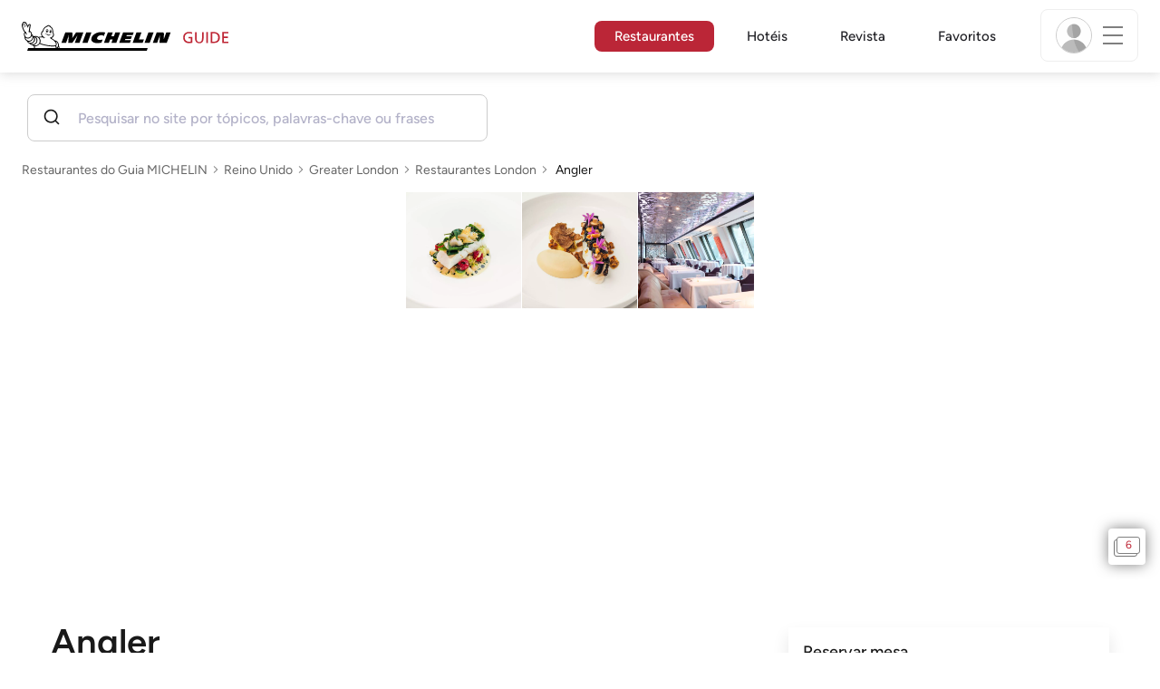

--- FILE ---
content_type: text/html;charset=utf-8
request_url: https://guide.michelin.com/br/pt_BR/greater-london/london/restaurant/angler392235
body_size: 57090
content:

<!DOCTYPE html>
<html class="full-screen-mobile" lang="pt-BR" dir="">
<head>
    <meta charset="utf-8">
    <meta name="viewport" content="width=device-width, initial-scale=1.0, user-scalable=0">
    <meta name="author" content="">
    <meta name="theme-color" content="#fff">
    <meta property="og:site_name" content="MICHELIN Guide"/>

    
    
    
    <meta itemprop="name" content="Angler – London – um Restaurante do Guia MICHELIN">
<meta property="og:title" content="Angler – London – um Restaurante do Guia MICHELIN"/>
    
    
    <meta property="og:type" content="Article"/>
    <meta property="og:url" content="https://guide.michelin.com/br/pt_BR/greater-london/london/restaurant/angler392235"/>
    
        <meta property="og:image" content="https://axwwgrkdco.cloudimg.io/v7/__gmpics3__/310539f83e4f4512b7a24f95dd8f0be3.jpeg?width=1000"/>
        <meta itemprop="image" content="https://axwwgrkdco.cloudimg.io/v7/__gmpics3__/310539f83e4f4512b7a24f95dd8f0be3.jpeg?width=1000"/>
    
    <meta name="description" content="Angler – um restaurante agraciado com a distinção Uma Estrela : uma cozinha requintada na 2025 Reino Unido do Guia MICHELIN. Reserva online gratuita no site oficial do Guia MICHELIN. A opinião dos inspetores MICHELIN, informações sobre preços, tipos de cozinha e horário de funcionamento no site oficial do Guia MICHELIN">
<meta property="og:description" content="Angler – um restaurante agraciado com a distinção Uma Estrela : uma cozinha requintada na 2025 Reino Unido do Guia MICHELIN. Reserva online gratuita no site oficial do Guia MICHELIN. A opinião dos inspetores MICHELIN, informações sobre preços, tipos de cozinha e horário de funcionamento no site oficial do Guia MICHELIN"/>
<meta itemprop="description" content="Angler – um restaurante agraciado com a distinção Uma Estrela : uma cozinha requintada na 2025 Reino Unido do Guia MICHELIN. Reserva online gratuita no site oficial do Guia MICHELIN. A opinião dos inspetores MICHELIN, informações sobre preços, tipos de cozinha e horário de funcionamento no site oficial do Guia MICHELIN">

    <meta name="layout" content="michelin_revamp"/>

    <meta name="google-site-verification" content="vFUp7XI3G-xKLevkT2qftuscMInOxirdCu0oYr7_uLM"/>
<meta name="google-site-verification" content="eZwPBJ-0r-9qysyJy_aEPti-m_vr-h_oUJy2qUR1144"/>
<meta name="branch:deeplink:$canonical_identifier" content="https://guide.michelin.com/br/pt_BR/greater-london/london/restaurant/angler392235"/>
<meta name="apple-itunes-app" content="app-id=1541129177, app-argument=https://guide.michelin.com/br/pt_BR/greater-london/london/restaurant/angler392235"/>

    <link rel="canonical" href="https://guide.michelin.com/br/pt_BR/greater-london/london/restaurant/angler392235"/>
    
        <link rel="alternate"
              href="https://guide.michelin.com/br/pt_BR/greater-london/london/restaurant/angler392235"
              hrefLang="pt-br"/>
    
        <link rel="alternate"
              href="https://guide.michelin.com/ae-az/en/greater-london/london/restaurant/angler392235"
              hrefLang="en-ae"/>
    
        <link rel="alternate"
              href="https://guide.michelin.com/ar/es/greater-london/london/restaurante/angler392235"
              hrefLang="es-ar"/>
    
        <link rel="alternate"
              href="https://guide.michelin.com/at/de/greater-london/london/restaurant/angler392235"
              hrefLang="de-at"/>
    
        <link rel="alternate"
              href="https://guide.michelin.com/at/en/greater-london/london/restaurant/angler392235"
              hrefLang="en-at"/>
    
        <link rel="alternate"
              href="https://guide.michelin.com/be/fr/greater-london/london/restaurant/angler392235"
              hrefLang="fr-be"/>
    
        <link rel="alternate"
              href="https://guide.michelin.com/be/nl/greater-london/london/restaurant/angler392235"
              hrefLang="nl-be"/>
    
        <link rel="alternate"
              href="https://guide.michelin.com/ca/en/greater-london/london/restaurant/angler392235"
              hrefLang="en-ca"/>
    
        <link rel="alternate"
              href="https://guide.michelin.com/ca/fr/greater-london/london/restaurant/angler392235"
              hrefLang="fr-ca"/>
    
        <link rel="alternate"
              href="https://guide.michelin.com/hr/en/greater-london/london/restaurant/angler392235"
              hrefLang="en-hr"/>
    
        <link rel="alternate"
              href="https://guide.michelin.com/cz/en/greater-london/london/restaurant/angler392235"
              hrefLang="en-cz"/>
    
        <link rel="alternate"
              href="https://guide.michelin.com/dk/en/greater-london/london/restaurant/angler392235"
              hrefLang="en-dk"/>
    
        <link rel="alternate"
              href="https://guide.michelin.com/ae-du/en/greater-london/london/restaurant/angler392235"
              hrefLang="en-ae"/>
    
        <link rel="alternate"
              href="https://guide.michelin.com/es/es/greater-london/london/restaurante/angler392235"
              hrefLang="es-es"/>
    
        <link rel="alternate"
              href="https://guide.michelin.com/ee/en/greater-london/london/restaurant/angler392235"
              hrefLang="en-ee"/>
    
        <link rel="alternate"
              href="https://guide.michelin.com/fi/en/greater-london/london/restaurant/angler392235"
              hrefLang="en-fi"/>
    
        <link rel="alternate"
              href="https://guide.michelin.com/fr/fr/greater-london/london/restaurant/angler392235"
              hrefLang="fr-fr"/>
    
        <link rel="alternate"
              href="https://guide.michelin.com/de/de/greater-london/london/restaurant/angler392235"
              hrefLang="de-de"/>
    
        <link rel="alternate"
              href="https://guide.michelin.com/en/greater-london/london/restaurant/angler392235"
              hrefLang="en"/>
    
        <link rel="alternate"
              href="https://guide.michelin.com/gr/en/greater-london/london/restaurant/angler392235"
              hrefLang="en-gr"/>
    
        <link rel="alternate"
              href="https://guide.michelin.com/hk/zh_HK/greater-london/london/restaurant/angler392235"
              hrefLang="zh-hk"/>
    
        <link rel="alternate"
              href="https://guide.michelin.com/hk/en/greater-london/london/restaurant/angler392235"
              hrefLang="en-hk"/>
    
        <link rel="alternate"
              href="https://guide.michelin.com/hu/en/greater-london/london/restaurant/angler392235"
              hrefLang="en-hu"/>
    
        <link rel="alternate"
              href="https://guide.michelin.com/is/en/greater-london/london/restaurant/angler392235"
              hrefLang="en-is"/>
    
        <link rel="alternate"
              href="https://guide.michelin.com/it/it/greater-london/london/ristorante/angler392235"
              hrefLang="it-it"/>
    
        <link rel="alternate"
              href="https://guide.michelin.com/jp/ja/greater-london/london/restaurant/angler392235"
              hrefLang="ja-jp"/>
    
        <link rel="alternate"
              href="https://guide.michelin.com/jp/en/greater-london/london/restaurant/angler392235"
              hrefLang="en-jp"/>
    
        <link rel="alternate"
              href="https://guide.michelin.com/lv/en/greater-london/london/restaurant/angler392235"
              hrefLang="en-lv"/>
    
        <link rel="alternate"
              href="https://guide.michelin.com/lt/en/greater-london/london/restaurant/angler392235"
              hrefLang="en-lt"/>
    
        <link rel="alternate"
              href="https://guide.michelin.com/lu/fr/greater-london/london/restaurant/angler392235"
              hrefLang="fr-lu"/>
    
        <link rel="alternate"
              href="https://guide.michelin.com/mo/zh_HK/greater-london/london/restaurant/angler392235"
              hrefLang="zh-mo"/>
    
        <link rel="alternate"
              href="https://guide.michelin.com/mo/en/greater-london/london/restaurant/angler392235"
              hrefLang="en-mo"/>
    
        <link rel="alternate"
              href="https://guide.michelin.com/my/en/greater-london/london/restaurant/angler392235"
              hrefLang="en-my"/>
    
        <link rel="alternate"
              href="https://guide.michelin.com/mt/en/greater-london/london/restaurant/angler392235"
              hrefLang="en-mt"/>
    
        <link rel="alternate"
              href="https://guide.michelin.com/mx/es/greater-london/london/restaurante/angler392235"
              hrefLang="es-mx"/>
    
        <link rel="alternate"
              href="https://guide.michelin.com/nl/nl/greater-london/london/restaurant/angler392235"
              hrefLang="nl-nl"/>
    
        <link rel="alternate"
              href="https://guide.michelin.com/no/en/greater-london/london/restaurant/angler392235"
              hrefLang="en-no"/>
    
        <link rel="alternate"
              href="https://guide.michelin.com/pl/en/greater-london/london/restaurant/angler392235"
              hrefLang="en-pl"/>
    
        <link rel="alternate"
              href="https://guide.michelin.com/pt/pt_PT/greater-london/london/restaurant/angler392235"
              hrefLang="pt-pt"/>
    
        <link rel="alternate"
              href="https://guide.michelin.com/qa/en/greater-london/london/restaurant/angler392235"
              hrefLang="en-qa"/>
    
        <link rel="alternate"
              href="https://guide.michelin.com/ie/en/greater-london/london/restaurant/angler392235"
              hrefLang="en-ie"/>
    
        <link rel="alternate"
              href="https://guide.michelin.com/rs/en/greater-london/london/restaurant/angler392235"
              hrefLang="en-rs"/>
    
        <link rel="alternate"
              href="https://guide.michelin.com/sg/en/greater-london/london/restaurant/angler392235"
              hrefLang="en-sg"/>
    
        <link rel="alternate"
              href="https://guide.michelin.com/sg/zh_CN/greater-london/london/restaurant/angler392235"
              hrefLang="zh-sg"/>
    
        <link rel="alternate"
              href="https://guide.michelin.com/si/en/greater-london/london/restaurant/angler392235"
              hrefLang="en-si"/>
    
        <link rel="alternate"
              href="https://guide.michelin.com/kr/ko/greater-london/london/restaurant/angler392235"
              hrefLang="ko-kr"/>
    
        <link rel="alternate"
              href="https://guide.michelin.com/kr/en/greater-london/london/restaurant/angler392235"
              hrefLang="en-kr"/>
    
        <link rel="alternate"
              href="https://guide.michelin.com/se/en/greater-london/london/restaurant/angler392235"
              hrefLang="en-se"/>
    
        <link rel="alternate"
              href="https://guide.michelin.com/ch/fr/greater-london/london/restaurant/angler392235"
              hrefLang="fr-ch"/>
    
        <link rel="alternate"
              href="https://guide.michelin.com/ch/de/greater-london/london/restaurant/angler392235"
              hrefLang="de-ch"/>
    
        <link rel="alternate"
              href="https://guide.michelin.com/ch/it/greater-london/london/ristorante/angler392235"
              hrefLang="it-ch"/>
    
        <link rel="alternate"
              href="https://guide.michelin.com/tw/zh_TW/greater-london/london/restaurant/angler392235"
              hrefLang="zh-tw"/>
    
        <link rel="alternate"
              href="https://guide.michelin.com/tw/en/greater-london/london/restaurant/angler392235"
              hrefLang="en-tw"/>
    
        <link rel="alternate"
              href="https://guide.michelin.com/th/th/greater-london/london/restaurant/angler392235"
              hrefLang="th-th"/>
    
        <link rel="alternate"
              href="https://guide.michelin.com/th/en/greater-london/london/restaurant/angler392235"
              hrefLang="en-th"/>
    
        <link rel="alternate"
              href="https://guide.michelin.com/ph/en/greater-london/london/restaurant/angler392235"
              hrefLang="en-ph"/>
    
        <link rel="alternate"
              href="https://guide.michelin.com/tr/tr/greater-london/london/restaurant/angler392235"
              hrefLang="tr-tr"/>
    
        <link rel="alternate"
              href="https://guide.michelin.com/tr/en/greater-london/london/restaurant/angler392235"
              hrefLang="en-tr"/>
    
        <link rel="alternate"
              href="https://guide.michelin.com/gb/en/greater-london/london/restaurant/angler392235"
              hrefLang="en-gb"/>
    
        <link rel="alternate"
              href="https://guide.michelin.com/us/en/greater-london/london/restaurant/angler392235"
              hrefLang="en-us"/>
    
        <link rel="alternate"
              href="https://guide.michelin.com/vn/en/greater-london/london/restaurant/angler392235"
              hrefLang="en-vn"/>
    


    <title>Angler – London – um Restaurante do Guia MICHELIN</title>
    <link rel="icon" type="image/png" href="https://guide.michelin.com/assets/favicon-45e15df562e54b4bdb27aa42ec1e03b7.png" sizes="48x53">
<link rel="apple-touch-icon" href="https://guide.michelin.com/assets/apple-touch-icon-e74a704c6e3aec3c201ebde35d97da6e.png">
<link rel="manifest" href="/manifest.webmanifest">


    
        

    

    
    
        <link rel="stylesheet" href="https://guide.michelin.com/assets/web/app.restaurant-154d89d955492019e3c04cde5d1d1bf5.css"/>
    
    <noscript>
        <link rel="stylesheet" href="https://guide.michelin.com/assets/web/frontend/noscript-e23f3d5b4badcb723584ff6d85a2cd7e.css"/>
    </noscript>

    <!-- Global JS variables start -->
    <script type="text/javascript">
        window.ENVIRONMENT = 'PRODUCTION';
        window.GTM_ENVIRONMENT = 'Prod';
        window.dataLayer = window.dataLayer || [];
        window.dLayer = window.dLayer || {};
    </script>
    <!-- Global JS variables end -->

    
    <script type="didomi/javascript"
            data-vendor="didomi:google" async='async' src='https://www.googletagservices.com/tag/js/gpt.js'></script>
    <script type="didomi/javascript" data-vendor="didomi:google">
        var googletag = googletag || {};
        googletag.cmd = googletag.cmd || [];
        googletag.cmd.push(function() {
            googletag.pubads().enableSingleRequest();
            googletag.enableServices();
        });
    </script>


    

    
    <!-- Start Didomi -->
    
        <script type="text/javascript">
            window.didomiConfig = {"notice":{}};
            if (typeof window.didomiConfig.notice !== 'undefined') {
                window.didomiConfig.notice.enable = true;

                
                Object.assign(window.didomiConfig.notice, {"closeOnScroll":true,"closeOnScrollThreshold":10,"closeOnScrollThresholdType":"percent","closeOnClick":true});
                
            }
        </script>
    

    
        <script type="text/javascript">(function(){function i(e){if(!window.frames[e]){if(document.body&&document.body.firstChild){var t=document.body;var n=document.createElement("iframe");n.style.display="none";n.name=e;n.title=e;t.insertBefore(n,t.firstChild)}else{setTimeout(function(){i(e)},5)}}}function e(n,o,r,f,s){function e(e,t,n,i){if(typeof n!=="function"){return}if(!window[o]){window[o]=[]}var a=false;if(s){a=s(e,i,n)}if(!a){window[o].push({command:e,version:t,callback:n,parameter:i})}}e.stub=true;e.stubVersion=2;function t(i){if(!window[n]||window[n].stub!==true){return}if(!i.data){return}var a=typeof i.data==="string";var e;try{e=a?JSON.parse(i.data):i.data}catch(t){return}if(e[r]){var o=e[r];window[n](o.command,o.version,function(e,t){var n={};n[f]={returnValue:e,success:t,callId:o.callId};if(i.source){i.source.postMessage(a?JSON.stringify(n):n,"*")}},o.parameter)}}if(typeof window[n]!=="function"){window[n]=e;if(window.addEventListener){window.addEventListener("message",t,false)}else{window.attachEvent("onmessage",t)}}}e("__tcfapi","__tcfapiBuffer","__tcfapiCall","__tcfapiReturn");i("__tcfapiLocator")})();</script>
    
    <script type="text/javascript">(function(){(function(e,i,o){var n=document.createElement("link");n.rel="preconnect";n.as="script";var t=document.createElement("link");t.rel="dns-prefetch";t.as="script";var r=document.createElement("script");r.id="spcloader";r.type="text/javascript";r["async"]=true;r.charset="utf-8";window.didomiConfig=window.didomiConfig||{};window.didomiConfig.sdkPath=window.didomiConfig.sdkPath||o||"https://sdk.privacy-center.org/";const d=window.didomiConfig.sdkPath;var a=d+e+"/loader.js?target_type=notice&target="+i;if(window.didomiConfig&&window.didomiConfig.user){var c=window.didomiConfig.user;var s=c.country;var f=c.region;if(s){a=a+"&country="+s;if(f){a=a+"&region="+f}}}n.href=d;t.href=d;r.src=a;var m=document.getElementsByTagName("script")[0];m.parentNode.insertBefore(n,m);m.parentNode.insertBefore(t,m);m.parentNode.insertBefore(r,m)})("dc737c7b-2d4e-404e-860c-31cff0a656ec","7n9yqEaN")})();</script>
    <!-- End Didomi -->


    <script type="text/javascript">

    window.LS_KEY_PLUS_MEMBER = 'plus_member';
    window.LS_KEY_AUTH_TYPE = 'auth_type';
    window.LS_KEY_EMAIL = 'user_email';
    window.LS_PRO_AGENT = 'pro_agent';
    window.AUTH_TYPE_CODE = {
        local: 1,
        google: 2,
        apple: 3
    };
    var AUTH_ACCOUNT_TYPES = {
        email: 'email',
        socialApple: 'social-apple',
        socialGoogle: 'social-google',
        socialFacebook: 'social-facebook'
    };
    window.sessionStorageKeys = {
        beenThereModal: 'been_there_modal_shown',
        beenThereHotelModal: 'been_there_hotel_modal_shown',
        userProfile: 'user_profile'
    };

    window.localStorageKeys = {
        profileImage: 'profile_image'
    };

    /**
     * Parses auth token
     * @param token the auth token
     * @returns {any}
     */
    var parseAuthToken = function (token) {
        var base64Url = token.split('.')[1];
        var base64 = base64Url.replace(/-/g, '+').replace(/_/g, '/');
        var jsonPayload = decodeURIComponent(atob(base64).split('').map(function (c) {
            return '%' + ('00' + c.charCodeAt(0).toString(16)).slice(-2);
        }).join(''));

        return JSON.parse(jsonPayload);
    };

    /**
     * Gets auth data
     * @returns {{}|{token: *, user_id: *}}
     */
    var getAuthData = function () {
        try {
            var _token = localStorage.getItem("auth_token");
            var authPayload = parseAuthToken(_token);
            return {
                token: _token,
                user_id: authPayload.user_id,
                customer_id: authPayload.customer_id
            };
        } catch (e) {
            // noop
        }
        return {};
    };

    /**
     * Gets saved tablet plus info
     * @returns {{isPlusMember: boolean, isPlusMemberExpired: boolean, isTrialAvailable: boolean}}
     */
    var getSavedTabletPlus = function () {
        var _plus = {isPlusMember: false, isPlusMemberExpired: false, isTrialAvailable: true};
        if (!window.IS_SIGNED_IN) return _plus;
        try {
            var membershipStatusString = localStorage.getItem(window.LS_KEY_PLUS_MEMBER);
            if (!membershipStatusString) {
                // Backward compatibility
                _plus.isTrialAvailable = localStorage.getItem("is_plus_member") === '1';
                return _plus;
            }

            var currentDateUnix = new Date().getTime();
            var membershipStatus = JSON.parse(atob(membershipStatusString));
            _plus.isTrialAvailable = membershipStatus.isTrialAvailable;
            _plus.isPlusMember = membershipStatus.isPlusMember && currentDateUnix <= membershipStatus.expiryDate;
            _plus.isPlusMemberExpired = membershipStatus.isPlusMemberExpired || (membershipStatus.isPlusMember && currentDateUnix > membershipStatus.expiryDate);
        } catch (e) {
            // noop
        }
        return _plus;
    };

    /**
     * Checks if the user is pro agent
     * @returns {boolean}
     */
    var getProAgent = function () {
        try {
            var proAgentStatus = localStorage.getItem(window.LS_PRO_AGENT);
            return JSON.parse(atob(proAgentStatus));
        } catch (e) {
            // noop
        }
        return false;
    };

    /**
     * Get user profile in session storage
     * @return user profile object
     */
    var getUserProfile = function () {
        var _userProfileStorage = sessionStorage.getItem(window.sessionStorageKeys.userProfile);
        if (!_userProfileStorage) return null;
        try {
            var _atobProfile = atob(_userProfileStorage);
            var _userProfileObject = JSON.parse(decodeURIComponent(_atobProfile));
            if (_userProfileObject && _userProfileObject.hasOwnProperty("expires_in")) {
                var date = new Date();
                if (date.getTime() < _userProfileObject.expires_in) {
                    return {
                        firstName: _userProfileObject.firstName,
                        lastName: _userProfileObject.lastName,
                        isStaff: _userProfileObject.isStaff,
                        plusStartDate: _userProfileObject.plusStartDate,
                        plusExpiryDate: _userProfileObject.plusExpiryDate
                    };
                } else {
                    sessionStorage.removeItem(window.sessionStorageKeys.userProfile);
                }
            }
        } catch (e) {
            // noop
        }
        return null;
    };

    /**
     * Gets user account type
     * @param authType the auth type code
     * @returns {string}
     */
    var getUserType = function (authType) {
        var type = AUTH_ACCOUNT_TYPES.email;
        try {
            authType = parseInt(authType);
            if (authType === AUTH_TYPE_CODE.apple) {
                type = AUTH_ACCOUNT_TYPES.socialApple;
            } else if (authType === AUTH_TYPE_CODE.google) {
                type = AUTH_ACCOUNT_TYPES.socialGoogle;
            }
        } catch (e) {
            // noop
        }
        return type;
    };

    /**
     * Validates if the input contains only alphabetic characters and spaces.
     * @param {string} text - Input string to check.
     * @returns {boolean} True if valid, false otherwise.
     */
    var validateAlphabetic = function (text) {
        return !text.match(/(\p{Emoji_Presentation}|\p{Extended_Pictographic})/gu);
    };

    /**
     * Validate password with rule min 10 characters, at least 1 uppercase, at least 1 lowercase, at least 1 number and at least 1 special character.
     * @param password the password string
     * @returns {*}
     */
    var validatePassword = function (password) {
        if (!password || password.length === 0) return false;
        var pattern = /^(?=.*[A-Z])(?=.*[a-z])(?=.*\d)(?=.*[\p{P}\p{S}])[A-Za-z\d\p{P}\p{S}]{10,}$/u;
        return password.match(pattern);
    };

    /**
     * Get user email in local storage (expiry period 30 days)
     * @return user email object
     */
    var getUserEmailLocalStorage = function () {
        var _userEmailStorage = localStorage.getItem(window.LS_KEY_EMAIL);
        if (!_userEmailStorage) return {};
        try {
            return JSON.parse(atob(_userEmailStorage));
        } catch (e) {
            // Fallback for the non-encrypted
            return JSON.parse(_userEmailStorage);
        }
    };

    /**
     * Gets registered email in local storage
     * @returns {string|null} registered email
     */
    var registeredEmail = function () {
        var value = getUserEmailLocalStorage();
        if (!value || !value.email) return null;
        if (value.expires_in && new Date().getTime() < Number(value.expires_in)) {
            return value.email;
        } else if (value.expires_in) {
            localStorage.removeItem(window.LS_KEY_EMAIL);
        }
        return null;
    };

    var _authData = getAuthData();
    window.USER_ID = _authData && _authData.user_id ? String(_authData.user_id) : null;
    window.CUSTOMER_ID = _authData && _authData.customer_id ? String(_authData.customer_id) : null;
    window.IS_SIGNED_IN = window.USER_ID && window.USER_ID.length > 0;

    var _savedPlus = getSavedTabletPlus();
    window.IS_PLUS_MEMBER = _savedPlus.isPlusMember;
    window.IS_PLUS_MEMBER_EXPIRED = _savedPlus.isPlusMemberExpired;
    window.PLUS_TRIAL_AVAILABLE = _savedPlus.isTrialAvailable;
    window.USER_TYPE = getUserType(localStorage.getItem(window.LS_KEY_AUTH_TYPE));
    window.USER_PROFILE = getUserProfile();
    window.USER_PRO_AGENT = getProAgent();

</script>


    
<script type="text/javascript">

    window.GTM_ENVIRONMENT = window.GTM_ENVIRONMENT || 'Dev';
    window.DTM_LANGUAGE = 'pt_BR';
    window.DTM_CATEGORY = 'restaurant.datasheet';
    window.DTM_CATEGORY_ABOUT = 'edito.about-us';
    window.DTM_GUIDE = 'Brazil';
    window.DTM_COUNTRY = 'br';
    window.DTM_SITE = 'Brazil';
    window.DTM_USER_ISO3_COUNTRY = 'USA';

    function getGlobalTracking() {
        var _data = {
            environment: window.GTM_ENVIRONMENT,
            language: window.DTM_LANGUAGE,
            category: window.DTM_CATEGORY,
            guide: window.DTM_GUIDE,
            custom_event_timestamp: new Date().getTime(),
            USER_COUNTRY_ISO3_tech: window.DTM_USER_ISO3_COUNTRY,
            mobile_app: 'False'
        };

        if (window.DTM_CATEGORY !== window.DTM_CATEGORY_ABOUT) {
            // Based on the old spec, there is no country field in about page
            _data.country = window.DTM_COUNTRY;
        }
        if (!window.IS_ACCOUNT_DISABLED) {
            _data.isSignedIn = !!window.IS_SIGNED_IN;
            _data.isTabletPlusMember = !!window.IS_PLUS_MEMBER;
            _data.plus_trial_eligible = !!window.PLUS_TRIAL_AVAILABLE;
            if (window.IS_SIGNED_IN) {
                _data.user_id = window.USER_ID;
                _data.customer_id = window.CUSTOMER_ID;
                _data.user_type = window.USER_TYPE;
            }
        }
        return _data;
    }

    function getEcommerceGlobalTracking() {
        return {
            custom_event_timestamp: new Date().getTime(),
            email: registeredEmail(),
            firstname: window.USER_PROFILE && window.USER_PROFILE.firstName ? window.USER_PROFILE.firstName : '',
            lastname: window.USER_PROFILE && window.USER_PROFILE.lastName ? window.USER_PROFILE.lastName : ''
        };
    }

    var _globalTd = getGlobalTracking();
    Object.keys(_globalTd).forEach(function(key) {
      dLayer[key] = _globalTd[key];
    });
    dLayer['event'] = 'Country.' + window.DTM_SITE + '.' + window.DTM_LANGUAGE;


    
    
        dLayer['cookingtype'] = '1096';
        dLayer['region'] = 'Greater London';
        dLayer['city'] = 'London';
        dLayer['district'] = 'Central London - Islington';
        dLayer['distinction'] = '1 star';
        dLayer['id'] = '111889';
        dLayer['restaurant_name'] = 'Angler';
        dLayer['chef'] = '';
        dLayer['online_booking'] = 'True';
        dLayer['price'] = 'CAT_P04';
        dLayer['restaurant_selection'] = 'Reino Unido';
        dLayer['restaurant_country'] = 'gb';
        dLayer['restaurant_id'] = '392235';
        dLayer['greenstar'] = 'False';
        dLayer['award_type'] = 'false';
        dLayer['partner'] = 'thefork';
    

    window.dataLayer = window.dataLayer || [];
    
        window.dataLayer.push(dLayer);
    

</script>


    

    <!-- Google Tag Manager -->
    <script>(function(w,d,s,l,i){w[l]=w[l]||[];w[l].push({'gtm.start':
            new Date().getTime(),event:'gtm.js'});var f=d.getElementsByTagName(s)[0],
        j=d.createElement(s),dl=l!='dataLayer'?'&l='+l:'';j.async=true;j.src=
        'https://www.googletagmanager.com/gtm.js?id='+i+dl;f.parentNode.insertBefore(j,f);
    })(window,document,'script','dataLayer','GTM-NND8XGT');</script>
    <!-- End Google Tag Manager -->


    

    <script type="didomi/javascript" data-vendor="c:branch-V2dEBRxJ">
        // load Branch
        (function(b,r,a,n,c,h,_,s,d,k){if(!b[n]||!b[n]._q){for(;s<_.length;)c(h,_[s++]);d=r.createElement(a);d.async=1;d.src="https://cdn.branch.io/branch-latest.min.js";k=r.getElementsByTagName(a)[0];k.parentNode.insertBefore(d,k);b[n]=h}})(window,document,"script","branch",function(b,r){b[r]=function(){b._q.push([r,arguments])}},{_q:[],_v:1},"addListener banner closeBanner closeJourney data deepview deepviewCta first init link logout removeListener setBranchViewData setIdentity track trackCommerceEvent logEvent disableTracking getBrowserFingerprintId crossPlatformIds lastAttributedTouchData setAPIResponseCallback qrCode setRequestMetaData setAPIUrl getAPIUrl setDMAParamsForEEA".split(" "), 0);
        // init Branch
        branch.init('key_live_nk4zIsLRmj2yggvOK1GcFjoorznRXtvj', function (err, data) {
            if (!err) {
                window.BRANCH_INIT = true;
            } else {
                console.error('Branch initialization error:', err);
            }
        });
    </script>


    


    

    <script type="didomi/javascript" data-vendor="c:microsoft-analytics">
        (function(c,l,a,r,i,t,y){
            c[a]=c[a]||function(){(c[a].q=c[a].q||[]).push(arguments)};
            t=l.createElement(r);t.async=1;t.src="https://www.clarity.ms/tag/"+i;
            y=l.getElementsByTagName(r)[0];y.parentNode.insertBefore(t,y);
        })(window, document, "clarity", "script", "rk0nb4r2j8");
    </script>


</head>
<body class="lang-pt" data-accept-cookie-url="/br/pt_BR/public-rest/acceptCookie" data-accept-kameleoon-url="/br/pt_BR/public-rest/acceptKameleoon" data-accept-cj-url="/br/pt_BR/public-rest/acceptCj" data-category="restaurant.datasheet" data-country="br" data-guide="Brazil">




    <!-- Google Tag Manager (noscript) -->
    <noscript><iframe src="https://www.googletagmanager.com/ns.html?id=GTM-NND8XGT"
                      height="0" width="0" style="display:none;visibility:hidden"></iframe></noscript>
    <!-- End Google Tag Manager (noscript) -->





<!--[if lt IE 10]>
  <p class="browserupgrade">You are using an <strong>outdated</strong> browser. Please upgrade your browser to improve your experience.</p>
<![endif]-->


<!-- Start Navbar -->
<header class="header-wrapper js-navbar">
<nav class="d-flex header js-header">
    <!-- Start Logo -->
    <div class="header__logo">
        <a href="/br/pt_BR"
           aria-label="Go to Homepage">
            <img src="https://guide.michelin.com/assets/images/michelin-guide-logo-dark-3a2375154bf280f461bfdf04fdc8519f.svg"
                 width="237" height="42" alt="MICHELIN Guide">
        </a>
    </div>

    <!-- Start Menu -->
    <div class="header__nav">
    
        <div class="header__menu">
            <ul class="header__menu--list">
                <li class="item active">
                    
                        <a href="/br/pt_BR/restaurants"
                            class="link js-dtm-link"
                            data-event="Menu.restaurants"
                            data-category="restaurant.datasheet"
                            data-country="br"
                            data-guide="Brazil" data-dtm-redirection-to="/br/pt_BR/restaurants"
                            aria-current=&quot;page&quot;>
                            Restaurantes
                        </a>
                </li>
                
                    <li class="item ">
                        
                            <a href="/br/pt_BR/hotels"
                                class="link js-dtm-link"
                                data-event="Menu.hotels"
                                data-category="restaurant.datasheet"
                                data-country="br"
                                data-guide="Brazil"
                                data-dtm-redirection-to="/br/pt_BR/hotels"
                                >
                                    Hotéis
                        </a>
                    </li>
                
                
                <li class="item ">
                    
                    <a href="/br/pt_BR/articles"
                        class="link js-dtm-link"
                        data-event="Menu.magazine"
                        data-category="restaurant.datasheet"
                        data-country="br"
                        data-guide="Brazil"
                        data-dtm-redirection-to="/br/pt_BR/articles"
                        >
                            Revista
                    </a>
                </li>
                
                <li class="item ">
                    
                    <a href="/br/pt_BR/restaurantlist"
                        class="link js-dtm-link"
                        data-event="Menu.favorites"
                        data-category="restaurant.datasheet"
                        data-country="br"
                        data-dtm-redirection-to="/br/pt_BR/restaurantlist"
                        >
                            Favoritos
                    </a>
                </li>
                
            </ul>
        </div>
    
    </div>
    <!-- Start Menu -->

    <!-- Start Toggle Account Menu -->
    <div class="header__account">
        <button class="header__account--button js-open-menubar js-dtm-link" type="button" aria-label="Menu"
                data-event="Menu.menu"
                data-category="restaurant.datasheet"
                data-country="br"
                data-guide="Brazil">
            
                <img src="https://guide.michelin.com/assets/images/icons/michelin-default-profile-image-3ee14e19410e06fe343151d6631ad6c1.png" alt="" class="image-round js-img-profile-menu" data-default-value="https://guide.michelin.com/assets/images/icons/michelin-default-profile-image-3ee14e19410e06fe343151d6631ad6c1.png"/>
            
            <span class="header__account--button-icon">
                <i class="burger-menu"></i>
            </span>
        </button>
    </div>
    <!-- End Toggle Account Menu -->
</nav>

</header>
<!-- End Navbar -->

<!-- Start Menu List Item -->
<div class="menubar js-menubar">
    <div class="menubar-wrapper">
        <div class="menubar-content">
            <ul class="menubar-content--list js-menu__container">
                
                
                    
                        
                        <li class="menubar-content--list-item">
                            <a class="link js-dtm-link"
                               href="/br/pt_BR/restaurants"
                               target="_self" 
                               data-event="Menu.restaurants.burger"
                               data-category="restaurant.datasheet"
                               data-country="br"
                               data-guide="Brazil"
                               data-dtm-redirection-to="/br/pt_BR/restaurants">Restaurantes</a>
                        </li>
                        
                    
                
                    
                        
                        <li class="menubar-content--list-item">
                            <a class="link js-dtm-link"
                               href="/br/pt_BR/hotels"
                               target="_self" 
                               data-event="Menu.hotels.burger"
                               data-category="restaurant.datasheet"
                               data-country="br"
                               data-guide="Brazil"
                               data-dtm-redirection-to="/br/pt_BR/hotels">Hotéis</a>
                        </li>
                        
                    
                
                    
                        
                        <li class="menubar-content--list-item">
                            <a class="link js-dtm-link"
                               href="/br/pt_BR/member-program/becomeamember"
                               target="_self" 
                               data-event="Menu.plus.burger"
                               data-category="restaurant.datasheet"
                               data-country="br"
                               data-guide="Brazil"
                               data-dtm-redirection-to="/br/pt_BR/member-program/becomeamember">Guia MICHELIN Plus</a>
                        </li>
                        
                    
                
                    
                        
                        <li class="menubar-content--list-item">
                            <a class="link js-dtm-link"
                               href="/br/pt_BR/articles"
                               target="_self" 
                               data-event="Menu.magazine.burger"
                               data-category="restaurant.datasheet"
                               data-country="br"
                               data-guide="Brazil"
                               data-dtm-redirection-to="/br/pt_BR/articles">Revista</a>
                        </li>
                        
                    
                
                    
                        
                        <li class="menubar-content--list-item">
                            <a class="link js-dtm-link"
                               href="/br/pt_BR/restaurantlist"
                               target="_self" 
                               data-event="Menu.favorites.burger"
                               data-category="restaurant.datasheet"
                               data-country="br"
                               data-guide="Brazil"
                               data-dtm-redirection-to="/br/pt_BR/restaurantlist">Meus favoritos</a>
                        </li>
                        
                    
                
                    
                        
                        <li class="menubar-content--list-item">
                            <a class="link js-dtm-link"
                               href="https://intercom.help/michelin-guide-contact-us/pt/"
                               target="_blank" rel="nofollow noopener"
                               data-event="Menu.contact.burger"
                               data-category="restaurant.datasheet"
                               data-country="br"
                               data-guide="Brazil"
                               data-dtm-redirection-to="https://intercom.help/michelin-guide-contact-us/pt/">Contate-nos</a>
                        </li>
                        
                    
                
                <li class="menubar-content--list-item list-separator"></li>
                <li class="menubar-content--list-item">
                    <span class="d-flex">
                        <a class="link link-icon js-menu__display-setting" href="#" data-toggle="modal" data-target="#selection-modal">
                            
                            <i class="icon map-marker"></i>
                            Brasil - Portuguese-Brazil
                             - BRL
                        </a>
                    </span>
                </li>
            </ul>
        </div>
    </div>
</div>
<!-- End Menu List Item -->


<main class="">

    
<div class="restaurant-search-wrapper js-restaurants__form">
    <h2 class="section-search--label section-search--label d-block d-lg-none">
        Restaurantes
    </h2>

    
<div class="home-restaurant-search">
    <div class="home-banner-explore">
        <div class="row no-gutters">
            <div class="col col-12 col-xl-5">
                <div class="home-banner-explore__tabs">
                    <div class="tabs-container">
                        <div class="tab-content">
                            <div class="tabs-container__content js-autocomplete__container ">
                                <div class="tabs-container__content--restaurant">
                                    <form method="get" class="js-autocomplete__hotel_form"
                                          action="/br/pt_BR/restaurants"
                                          data-suggest-url="/br/pt_BR/suggestion">
                                        <input type="hidden" name="showMap" value=""/>
                                        
                                        <div class="typeahead__container flex-fill search-explore">
                                            
                                                <span class="search-hotelswrap--close js-close-msearch">
                                                    <img src="https://guide.michelin.com/assets/images/icons/icons8-arrow-left-30-5b09e45a520af07c51bf922aca8f8646.png" class="icon" height="18" alt=""/>
                                                </span>
                                            

                                            <div class="typeahead__field">
                                                <div class="search-explore__item js-autocomplete__search_box"
                                                     data-language-base="/br/pt_BR"
                                                     data-restaurants-base="/br/pt_BR/restaurants"
                                                     data-city-guide-base="/br/pt_BR/best-of"
                                                     data-hotel-base="/br/pt_BR/hotels-stays"
                                                     data-location-index="prod-locations-pt_BR"
                                                     data-cities-index="prod-cities-hotel-rest"
                                                     data-restaurant-index="prod-restaurants-pt_BR"
                                                     data-distance-index="prod-restaurants-pt_BR_sort_geo"
                                                     data-distinction-index="prod-restaurants-pt_BR_sort_distinction"
                                                     data-highest-price-index="prod-restaurants-pt_BR_sort_highest_price"
                                                     data-lowest-price-index="prod-restaurants-pt_BR_sort_lowest_price"
                                                     data-city-guide-index="prod-cityguides-pt_BR"
                                                     data-article-index="prod-articles-pt_BR"
                                                     data-polygon-area-index="prod-polygons-hotel-rest"
                                                     data-max-facet-items=""
                                                     data-site-code="br"
                                                     data-site-name="Brasil"
                                                     data-site-level="COUNTRY"
                                                     data-language="pt_BR"
                                                     data-whitelisted-sites=""
                                                     data-whitelisted-countries=""
                                                     data-location-label="Localizações"
                                                     data-restaurant-label="Restaurantes"
                                                     data-city-guide-label="Guías Best of"
                                                     data-references-url="/br/pt_BR/public-rest/references.json"
                                                     data-location-icon="https://guide.michelin.com/assets/images/icons/location-autocomplete-fae42e4ab0be8db89756825b769b07dd.svg"
                                                     data-restaurant-icon="https://guide.michelin.com/assets/images/icons/restaurant-autocomplete-4a3a0abde522269ec32055c6106d8902.svg"
                                                     data-city-guide-icon="https://guide.michelin.com/assets/images/icons/icons8-compass-96-4bcf5fd4fa251e260e99b2d814762fc7.png"
                                                     data-dtm-country="br"
                                                     data-dtm-guide="Brazil"
                                                     data-search-placeholder="Pesquisar no site por tópicos, palavras-chave ou frases"
                                                     data-search-nearby-placeholder="Encontre restaurantes perto de si"
                                                     data-search-map-placeholder="Pesquisar no mapa"
                                                     data-search-q="">
                                                    
                                                        <input type="hidden" name="q" value=""
                                                               class="js-search__q">

                                                        <div class="form-control search-explore__item--input js-search__field js-toggle-msearch"></div>
                                                    
                                                </div>
                                            </div>
                                        </div>
                                    </form>
                                </div>

                                <div class="search-explore-result js-explore-result">
                                    <div class="input-group input-search">
                                        <div class="typeahead__container flex-fill">
                                            <div class="typeahead__result js-autocomplete__search_results">
                                                <div class="typeahead__list js-autocomplete__search_hits"></div>
                                            </div>
                                        </div>
                                    </div>
                                </div>
                            </div>
                        </div>
                    </div>
                </div>
            </div>

            
        </div>
    </div>
</div>

</div>

<div class="wrap-breadcrumb">
    <ol class="breadcrumb pt-0"><li class="breadcrumb-item"><a href="/br/pt_BR">Restaurantes do Guia MICHELIN</a></li><li class="breadcrumb-item"><a href="/br/pt_BR/selection/united-kingdom/restaurants">Reino Unido</a></li><li class="breadcrumb-item"><a href="/br/pt_BR/greater-london/restaurants">Greater London</a></li><li class="breadcrumb-item"><a href="/br/pt_BR/greater-london/london/restaurants">Restaurantes London</a></li><li class="breadcrumb-item active"><span aria-current="page">
        Angler
    </span></li></ol>
</div>


    
<!-- Start Masthead -->
<div class="masthead masthead__gallery js-masthead-gallery">
    
    <div class="masthead__gallery-wrapper js-gallery-wrapper">
        <button type="button" class="masthead__gallery-open js-gallery-button" data-toggle="modal"
                data-target="#js-gallery-masthead">
            <span class="masthead__gallery-open--number">6</span>
            <span class="masthead__gallery-open--base"></span>
        </button>

        <div class="masthead__gallery-image "
             data-bg="https://axwwgrkdco.cloudimg.io/v7/__gmpics3__/310539f83e4f4512b7a24f95dd8f0be3.jpeg?width=1000">
            
                <div class="masthead__gallery-image-item "
                    
                     data-toggle="modal" data-target="#js-gallery-masthead" data-index="0"
                     data-image-id="8937702"
                     data-image-source="cloud_image"
                     data-category="restaurant.datasheet"
                     data-guide="Brazil"
                     data-country="br">
                    
                        <img ci-src="https://axwwgrkdco.cloudimg.io/v7/__gmpics3__/310539f83e4f4512b7a24f95dd8f0be3.jpeg" ci-ratio="1" alt="">
                    
                    <noscript>
                        <img src="https://axwwgrkdco.cloudimg.io/v7/__gmpics3__/310539f83e4f4512b7a24f95dd8f0be3.jpeg" alt=""/>
                    </noscript>
                </div>
            
                <div class="masthead__gallery-image-item "
                    
                     data-toggle="modal" data-target="#js-gallery-masthead" data-index="1"
                     data-image-id="8937694"
                     data-image-source="cloud_image"
                     data-category="restaurant.datasheet"
                     data-guide="Brazil"
                     data-country="br">
                    
                        <img ci-src="https://axwwgrkdco.cloudimg.io/v7/__gmpics3__/2f4d4bc116c247f3ba96947085bf2900.jpeg" ci-ratio="1" alt="">
                    
                    <noscript>
                        <img src="https://axwwgrkdco.cloudimg.io/v7/__gmpics3__/2f4d4bc116c247f3ba96947085bf2900.jpeg" alt=""/>
                    </noscript>
                </div>
            
                <div class="masthead__gallery-image-item "
                    
                     data-toggle="modal" data-target="#js-gallery-masthead" data-index="2"
                     data-image-id="7867206"
                     data-image-source="cloud_image"
                     data-category="restaurant.datasheet"
                     data-guide="Brazil"
                     data-country="br">
                    
                        <img ci-src="https://axwwgrkdco.cloudimg.io/v7/__gmpics3__/f867e5014033460b876fde9ea2ae73ab.jpeg" ci-ratio="1" alt="">
                    
                    <noscript>
                        <img src="https://axwwgrkdco.cloudimg.io/v7/__gmpics3__/f867e5014033460b876fde9ea2ae73ab.jpeg" alt=""/>
                    </noscript>
                </div>
            
        </div>
    </div>
</div>
<!-- End Masthead -->



<div class="restaurant-details">

    <div class="container container-data-sheet restaurant-container">
        <div class="row">
            <div class="col-xl-4 order-xl-8 col-lg-5 order-lg-7 restaurant-details__aside">
                
<section class="section section-main d-block d-lg-none">
    <div class="data-sheet">
        <div class="row">
            <div class="col col-12 col-lg-12">
                

                <h1 class="data-sheet__title">Angler</h1>
            </div>
        </div>

        <div class="row">
            <div class="col col-12 col-lg-12">
                <div class="data-sheet__detail-info">
                    <div class="data-sheet__block">
                        
                        <div class="data-sheet__block--text ">
                            3 South Place, Finsbury, London, EC2M 2AF, Reino Unido
                            
                        </div>
                    </div>
                    <div class="js-poool__rest-info">
                    <div class="data-sheet__block">
                        
                            
                            <div class="data-sheet__block--text ">
                                
                                    ££££
                                    ·
                                

                                
                                    Peixes e frutos do mar
                                
                                
                            </div>
                        
                        
                    </div>
                    
                    </div>
                </div>
            </div>
        </div>

        <div class="row js-poool__rest-action">
            <div class="col col-12 col-lg-12">
                
    <div class="data-sheet__callout">
        
<button class="btn btn-outline-default btn-sm restaurant-details__likeinfo box-placeholder js-favorite-restaurant"
        
        
        
        data-pid="392235"
        data-enabled="false"
        data-category="restaurant.datasheet"
        data-cooking-type="1096"
        data-country="br"
        data-guide="Brazil"
        data-language="pt_BR"
        data-dtm-chef=""
        data-dtm-city="London"
        data-dtm-distinction="1 star"
        data-dtm-district="Central London - Islington"
        data-dtm-id="392235"
        data-dtm-online-booking="True"
        data-dtm-price="CAT_P04"
        data-dtm-region="Greater London"
        data-restaurant-id="392235"
        data-restaurant-country="gb"
        data-restaurant-country-label="United Kingdom"
        data-restaurant-name="Angler"
        data-restaurant-selection="Reino Unido"
        data-branch-description="Restaurant Love">
    <img src="https://guide.michelin.com/assets/images/icons/love-off-bf5dec2bc6c8e1134ea7f70bdcace26e.svg" class="love-this pl-image" alt=""/>
    <p>
        
            Favorito
        
    </p>
</button>

        
<button class="btn btn-outline-default btn-sm restaurant-details__likeinfo box-placeholder js-been-there-restaurant"
        data-modal-type="review" data-survey-screen="RestaurantDetails"
        data-entity-name="restaurant"
        
        data-pid="392235"
        data-enabled="false"
        data-category="restaurant.datasheet"
        data-cooking-type="1096"
        data-country="br"
        data-guide="Brazil"
        data-language="pt_BR"
        data-dtm-chef=""
        data-dtm-city="London"
        data-dtm-distinction="1 star"
        data-dtm-district="Central London - Islington"
        data-dtm-id="392235"
        data-dtm-online-booking="True"
        data-dtm-price="CAT_P04"
        data-dtm-region="Greater London"
        data-restaurant-id="392235"
        data-restaurant-country="gb"
        data-restaurant-country-label="United Kingdom"
        data-restaurant-name="Angler"
        data-restaurant-selection="Reino Unido"
        data-branch-description="Restaurant Been There">
    <img src="https://guide.michelin.com/assets/images/icons/been-there-off-7b6502d41d601e41067706782f610f30.svg" class="love-this pl-image" alt=""/>
    <p>
        
            Visitados
        
    </p>
</button>

        
<button class="btn btn-outline-default btn-sm restaurant-details__likeinfo box-placeholder js-note-restaurant"
        
        
        data-entity-name="restaurant"
        data-pid="392235"
        data-enabled="false"
        data-category="restaurant.datasheet"
        data-cooking-type="1096"
        data-country="br"
        data-guide="Brazil"
        data-language="pt_BR"
        data-dtm-chef=""
        data-dtm-city="London"
        data-dtm-distinction="1 star"
        data-dtm-district="Central London - Islington"
        data-dtm-id="392235"
        data-dtm-online-booking="True"
        data-dtm-price="CAT_P04"
        data-dtm-region="Greater London"
        data-restaurant-id="392235"
        data-restaurant-country="gb"
        data-restaurant-country-label="United Kingdom"
        data-restaurant-name="Angler"
        data-restaurant-selection="Reino Unido"
        data-branch-description="Restaurant Notes">
    <img src="https://guide.michelin.com/assets/images/icons/list-clipboard-notfill-4ea68b51e32f035d17ffd84bc06e22b7.svg" class="love-this pl-image" alt=""/>
    <p>
        
            Notas
        
    </p>
</button>

    </div>


            </div>
        </div>
    </div>
</section>

                


<div class="restaurant-details__booking--wrapper  js-booking-sticky">
    <div class="restaurant-details__booking--container">
        
            
            
            
            
                
                
            
            <div class="restaurant-details__booking">
                <div class="book-a-table">
                    
                        
                            
                                <div class="restaurant-details__booking--reserve-wrap">
                                    <div class="restaurant-details__booking--reserve">
                                        <h6 class="restaurant-details__booking--title">
                                            Reservar mesa
                                        </h6>

                                        <div class="iframe-container">
                                            <iframe class="js-restaurant-booking" src="https://module.thefork.com/pt_PT/module/635449-34bd3/51221-1f5"
                                                    style="width: 100%; min-height: 590px"
                                                    data-event="partner_book"
                                                    data-restaurant-name="Angler"
                                                    data-restaurant-distinction="1 star"
                                                    data-category="restaurant.datasheet"
                                                    data-cooking-type="1096"
                                                    data-dtm-partner="thefork"
                                                    title="Reserve a table at Angler"></iframe>
                                        </div>
                                    </div>
                                </div>
                            
                        
                    
                    
                    

                </div>
            </div>
        
    </div>
</div>

            </div>

            <div class="col-xl-8 col-lg-7 restaurant-details__components">
                
<section class="section section-main d-none d-lg-block">
    <div class="data-sheet">
        <div class="row">
            <div class="col col-12 col-lg-12">
                

                <h1 class="data-sheet__title">Angler</h1>
            </div>
        </div>

        <div class="row">
            <div class="col col-12 col-lg-12">
                <div class="data-sheet__detail-info">
                    <div class="data-sheet__block">
                        
                        <div class="data-sheet__block--text ">
                            3 South Place, Finsbury, London, EC2M 2AF, Reino Unido
                            
                        </div>
                    </div>
                    <div class="">
                    <div class="data-sheet__block">
                        
                            
                            <div class="data-sheet__block--text ">
                                
                                    ££££
                                    ·
                                

                                
                                    Peixes e frutos do mar
                                
                                
                            </div>
                        
                        
                    </div>
                    
                    </div>
                </div>
            </div>
        </div>

        <div class="row ">
            <div class="col col-12 col-lg-12">
                
    <div class="data-sheet__callout">
        
<button class="btn btn-outline-default btn-sm restaurant-details__likeinfo box-placeholder js-favorite-restaurant"
        
        
        
        data-pid="392235"
        data-enabled="false"
        data-category="restaurant.datasheet"
        data-cooking-type="1096"
        data-country="br"
        data-guide="Brazil"
        data-language="pt_BR"
        data-dtm-chef=""
        data-dtm-city="London"
        data-dtm-distinction="1 star"
        data-dtm-district="Central London - Islington"
        data-dtm-id="392235"
        data-dtm-online-booking="True"
        data-dtm-price="CAT_P04"
        data-dtm-region="Greater London"
        data-restaurant-id="392235"
        data-restaurant-country="gb"
        data-restaurant-country-label="United Kingdom"
        data-restaurant-name="Angler"
        data-restaurant-selection="Reino Unido"
        data-branch-description="Restaurant Love">
    <img src="https://guide.michelin.com/assets/images/icons/love-off-bf5dec2bc6c8e1134ea7f70bdcace26e.svg" class="love-this pl-image" alt=""/>
    <p>
        
            Favorito
        
    </p>
</button>

        
<button class="btn btn-outline-default btn-sm restaurant-details__likeinfo box-placeholder js-been-there-restaurant"
        data-modal-type="review" data-survey-screen="RestaurantDetails"
        data-entity-name="restaurant"
        
        data-pid="392235"
        data-enabled="false"
        data-category="restaurant.datasheet"
        data-cooking-type="1096"
        data-country="br"
        data-guide="Brazil"
        data-language="pt_BR"
        data-dtm-chef=""
        data-dtm-city="London"
        data-dtm-distinction="1 star"
        data-dtm-district="Central London - Islington"
        data-dtm-id="392235"
        data-dtm-online-booking="True"
        data-dtm-price="CAT_P04"
        data-dtm-region="Greater London"
        data-restaurant-id="392235"
        data-restaurant-country="gb"
        data-restaurant-country-label="United Kingdom"
        data-restaurant-name="Angler"
        data-restaurant-selection="Reino Unido"
        data-branch-description="Restaurant Been There">
    <img src="https://guide.michelin.com/assets/images/icons/been-there-off-7b6502d41d601e41067706782f610f30.svg" class="love-this pl-image" alt=""/>
    <p>
        
            Visitados
        
    </p>
</button>

        
<button class="btn btn-outline-default btn-sm restaurant-details__likeinfo box-placeholder js-note-restaurant"
        
        
        data-entity-name="restaurant"
        data-pid="392235"
        data-enabled="false"
        data-category="restaurant.datasheet"
        data-cooking-type="1096"
        data-country="br"
        data-guide="Brazil"
        data-language="pt_BR"
        data-dtm-chef=""
        data-dtm-city="London"
        data-dtm-distinction="1 star"
        data-dtm-district="Central London - Islington"
        data-dtm-id="392235"
        data-dtm-online-booking="True"
        data-dtm-price="CAT_P04"
        data-dtm-region="Greater London"
        data-restaurant-id="392235"
        data-restaurant-country="gb"
        data-restaurant-country-label="United Kingdom"
        data-restaurant-name="Angler"
        data-restaurant-selection="Reino Unido"
        data-branch-description="Restaurant Notes">
    <img src="https://guide.michelin.com/assets/images/icons/list-clipboard-notfill-4ea68b51e32f035d17ffd84bc06e22b7.svg" class="love-this pl-image" alt=""/>
    <p>
        
            Notas
        
    </p>
</button>

    </div>


            </div>
        </div>
    </div>
</section>


                
                    
<div class="section">
    <div class="row">
        <div class="col col-12 col-lg-12">
            <div class="data-sheet__classification">
                <div class="data-sheet__classification-list">
                    
                        <div class="data-sheet__classification-item">
                            <div class="data-sheet__classification-item--content">
                                <span class="distinction-icon"><img src="https://guide.michelin.com/assets/images/icons/1star-1f2c04d7e6738e8a3312c9cda4b64fd0.svg" class="michelin-award" alt=""/></span>
                            </div>

                            <div class="data-sheet__classification-item--content">
                                Uma Estrela : uma cozinha requintada
                            </div>
                        </div>
                    
                    
                    
                </div>
            </div>
        </div>
    </div>
</div>

                

                <div class="js-poool__content"
                     data-poool-page-name="restaurant.datasheet"
                     data-poool-locale="pt-BR"
                     data-poool-country="br"
                     data-poool-restaurant-id="392235"
                     data-poool-restaurant-country="gb"
                     data-poool-restaurant-booking="true"
                     data-poool-restaurant-distinction="1 star">
                
                    
<div class="section section-main">
    
        <div class="row">
            <div class="col col-12 col-lg-12">
                
                <div class="data-sheet__description "
                     lang="en">
                    
                        Top-drawer fish, treated with the culinary skill it deserves, is the main attraction at this restaurant on the top floor of the South Place Hotel. The chefs have the confidence to know that when seafood is this good, it needs little in the way of adornment, and the pared-back cooking allows exceptional produce like roast Newlyn cod to shine through. Dishes are attractively presented and so is the room, with an ornate ceiling and inviting roof terrace.
                    
                </div>
            </div>
        </div>
    

    
</div>

                    

                

                

                

                
    <section class="section section-main">
        <div class="row data-sheet--action-button">
            <div class="col-md-12">
                <div class="filter-bar__container">
                    
                        <a href="javascript:void(0);" data-toggle="modal" data-target="#modal-restaurant-facilities"
                           class="btn btn-sm btn-black-border btn-round filter-icon wifi d-flex">
                            Instalações e Serviços
                        </a>
                    

                    
                        <a href="https://www.anglerrestaurant.com/" target="_blank" rel="nofollow noopener"
                           class="btn btn-sm btn-black-border btn-round filter-icon arrow-up d-flex js-dtm-link"
                           data-event="CTA_website"
                           data-restaurant-name="Angler"
                           data-restaurant-distinction="1 star"
                           data-category="restaurant.datasheet"
                           data-cooking-type="1096">
                            Visite o site
                        </a>
                    

                    
                        <a href="tel:+44 20 3215 1260"
                           class="btn btn-sm btn-black-border btn-round filter-icon phone d-flex js-dtm-link"
                           data-event="CTA_tel"
                           data-restaurant-name="Angler"
                           data-restaurant-distinction="1 star"
                           data-category="restaurant.datasheet"
                           data-cooking-type="1096">
                            +44 20 3215 1260
                        </a>
                    
                </div>
            </div>
        </div>
    </section>


                
<section class="section section-main">
    <div class="row">
        <div class="col-lg-12 col-md-12">
            <div class="data-sheet__section-header">
                <h2 class="data-sheet__section-title">
                    Localidade
                </h2>
            </div>
        </div>

        <div class="col col-12 col-lg-12">
            
                <div class="google-map__static">
                    
                    
                    
                    <div class="iframe-container">
                        <iframe src="https://www.google.com/maps/embed/v1/place?key=AIzaSyDvEyVCVpGtn81z5NrMKgdehPsrO9sJiMw&q=51.5189674,-0.0865210&language=pt-BR"
                                title="Location of Angler on the map"></iframe>
                    </div>
                </div>
            
        </div>
    </div>
</section>

                

    <section class="section section-main">
        <div class="row">
            
                
                
                    <div class="col col-6 col-lg-6">
                        <div class="card-borderline js-match-height">
                            <div class="card-borderline__content">
                                <div class="card--title">
                                    Segunda-feira
                                </div>
                                
                                    <div class="card--content readonly">
                                        fechado
                                    </div>
                                
                            </div>
                        </div>
                    </div>
                
            
                
                
                    <div class="col col-6 col-lg-6">
                        <div class="card-borderline js-match-height">
                            <div class="card-borderline__content">
                                <div class="card--title">
                                    Terça-feira
                                </div>
                                
                                    <div class="card--content ">
                                        12:00-14:15
                                    </div>
                                
                                    <div class="card--content ">
                                        18:00-21:15
                                    </div>
                                
                            </div>
                        </div>
                    </div>
                
            
                
                
                    <div class="col col-6 col-lg-6">
                        <div class="card-borderline js-match-height">
                            <div class="card-borderline__content">
                                <div class="card--title">
                                    Quarta-feira
                                </div>
                                
                                    <div class="card--content ">
                                        12:00-14:15
                                    </div>
                                
                                    <div class="card--content ">
                                        18:00-21:15
                                    </div>
                                
                            </div>
                        </div>
                    </div>
                
            
                
                
                    <div class="col col-6 col-lg-6">
                        <div class="card-borderline js-match-height">
                            <div class="card-borderline__content">
                                <div class="card--title">
                                    Quinta-feira
                                </div>
                                
                                    <div class="card--content ">
                                        12:00-14:15
                                    </div>
                                
                                    <div class="card--content ">
                                        18:00-21:15
                                    </div>
                                
                            </div>
                        </div>
                    </div>
                
            
                
                
                    <div class="col col-6 col-lg-6">
                        <div class="card-borderline js-match-height">
                            <div class="card-borderline__content">
                                <div class="card--title">
                                    Sexta-feira
                                </div>
                                
                                    <div class="card--content ">
                                        12:00-14:15
                                    </div>
                                
                                    <div class="card--content ">
                                        18:00-21:15
                                    </div>
                                
                            </div>
                        </div>
                    </div>
                
            
                
                
                    <div class="col col-6 col-lg-6">
                        <div class="card-borderline js-match-height">
                            <div class="card-borderline__content">
                                <div class="card--title">
                                    Sábado
                                </div>
                                
                                    <div class="card--content ">
                                        12:00-14:15
                                    </div>
                                
                                    <div class="card--content ">
                                        18:00-21:15
                                    </div>
                                
                            </div>
                        </div>
                    </div>
                
            
                
                
                    <div class="col col-6 col-lg-6">
                        <div class="card-borderline js-match-height">
                            <div class="card-borderline__content">
                                <div class="card--title">
                                    Domingo
                                </div>
                                
                                    <div class="card--content readonly">
                                        fechado
                                    </div>
                                
                            </div>
                        </div>
                    </div>
                
            
        </div>
    </section>


                </div>
                <div id="poool-widget"></div>

                
                

                
                

                
            </div>
        </div>
    </div>

    <div class="js-poool__nearby-restaurant">
    

    <!-- Start section desktop -->
    <div class="d-none d-lg-block">
        <section class="section-main ">
            <div class="container container-data-sheet">
                <div class="section-header have-slider-nav">

                    <h2 class="section__heading section__heading_title">
                        Restaurantes próximos
                    </h2>
                    
                        <div class="btn-carousel hide-not-dekstop">
                            <button class="btn btn-outline-secondary btn-sm btn-carousel__link js-prev-carousel"
                                    data-target="js-owl-carousel-nearby">
                                <img src="https://guide.michelin.com/assets/images/icons/icons8-arrow-left-30-5b09e45a520af07c51bf922aca8f8646.png" height="12" width="12" class="icon" alt=""/>
                            </button>
                            <button class="btn btn-outline-secondary btn-sm btn-carousel__link js-next-carousel"
                                    data-target="js-owl-carousel-nearby">
                                <img src="https://guide.michelin.com/assets/images/icons/icons8-arrow-right-30-9d5442662332e910518a7337006e2f03.png" height="12" width="12" class="icon" alt=""/>
                            </button>
                        </div>
                    
                </div>

                <div class="section-main-content">
                    <div class="owl-mobile-fitwidth owl-card-box">
                        <div class="owl-carousel owl-theme" id="js-owl-carousel-nearby" data-padding="0">
                            
                            
                                <div class="item item-menu">
                                    

<div class="card__menu selection-card  js-restaurant__list_item js-match-height js-map "
     data-index="" data-id="112128" data-lat="51.5151615" data-lng="-0.0840542"
     data-map-pin-name="" data-view="restaurant">
    <div class="card__menu-image ">
        <div class="card__menu-image--top">
            <div class="row justify-content-between">
                 
                <div class="col col-auto ml-auto align-self-top">
                    
                        <div class="love-icon pl-icon js-note-restaurant" data-pid="432596" data-enabled="false"
                             data-category="restaurant.datasheet"
                             data-cooking-type="1085"
                             data-country="br"
                             data-guide="Brazil"
                             data-language="pt_BR"
                             data-dtm-chef=""
                             data-dtm-city="London"
                             data-dtm-distinction=""
                             data-dtm-district="Central London - City of London"
                             data-dtm-id="432596"
                             data-dtm-online-booking="False"
                             data-dtm-price="CAT_P03"
                             data-dtm-region="Greater London"
                             data-restaurant-country="gb"
                             data-restaurant-name="City Social"
                             data-restaurant-selection="Reino Unido"
                             data-branch-description="Restaurant Notes">
                            <img src="https://guide.michelin.com/assets/images/icons/list-clipboard-notfill-4ea68b51e32f035d17ffd84bc06e22b7.svg" class="love-this" alt=""/>
                        </div>
                        <div class="love-icon pl-icon js-been-there-restaurant" data-pid="432596" data-enabled="false"
                             data-category="restaurant.datasheet"
                             data-cooking-type="1085"
                             data-country="br"
                             data-guide="Brazil"
                             data-language="pt_BR"
                             data-dtm-chef=""
                             data-dtm-city="London"
                             data-dtm-distinction=""
                             data-dtm-district="Central London - City of London"
                             data-dtm-id="432596"
                             data-dtm-online-booking="False"
                             data-dtm-price="CAT_P03"
                             data-dtm-region="Greater London"
                             data-restaurant-country="gb"
                             data-restaurant-name="City Social"
                             data-restaurant-selection="Reino Unido"
                             data-branch-description="Restaurant Been There">
                            <img src="https://guide.michelin.com/assets/images/icons/been-there-off-7b6502d41d601e41067706782f610f30.svg" class="love-this" alt=""/>
                        </div>
                        <div class="love-icon pl-icon js-favorite-restaurant" data-pid="432596" data-enabled="false"
                             data-category="restaurant.datasheet"
                             data-cooking-type="1085"
                             data-country="br"
                             data-guide="Brazil"
                             data-language="pt_BR"
                             data-dtm-chef=""
                             data-dtm-city="London"
                             data-dtm-distinction=""
                             data-dtm-district="Central London - City of London"
                             data-dtm-id="432596"
                             data-dtm-online-booking="False"
                             data-dtm-price="CAT_P03"
                             data-dtm-region="Greater London"
                             data-restaurant-country="gb"
                             data-restaurant-name="City Social"
                             data-restaurant-selection="Reino Unido"
                             data-branch-description="Restaurant Love">
                            <img src="https://guide.michelin.com/assets/images/icons/love-off-bf5dec2bc6c8e1134ea7f70bdcace26e.svg" class="love-this" alt=""/>
                        </div>
                    
                </div>
            </div>
        </div>
        <div class="card__menu-image--bottom">
            <div class="row justify-content-between">
                <div class="col col-auto">
                    
                </div>
                
                    <div class="col col-auto ml-auto">
                        <div class="icon-box pl-icon">
                            <img src="https://guide.michelin.com/assets/images/icons/hotel-image-full-5a5569f5c87472b2ff1b3591074f3dff.svg" class="lazy" data-toggle="modal" data-target="#galleryModalMasthead" data-gallery-image="https://axwwgrkdco.cloudimg.io/v7/__gmpics3__/f19786c9375245f7a24c8c59f7972109.jpeg,https://axwwgrkdco.cloudimg.io/v7/__gmpics3__/94ed22e3fee54a6f82ab957b11a932e9.jpeg,https://axwwgrkdco.cloudimg.io/v7/__gmpics3__/c1988dcec1f4417a9799128ad22c7d75.jpeg,https://axwwgrkdco.cloudimg.io/v7/__gmpics3__/1b5400091393429dbf5b4400bf8c9809.jpeg,https://axwwgrkdco.cloudimg.io/v7/__gmpics3__/dd41688fb866461f9e95fcd4b7ff92f4.jpg,https://axwwgrkdco.cloudimg.io/v7/__gmpics3__/b9779ed56c8349509531ea337f163916.jpeg,https://axwwgrkdco.cloudimg.io/v7/__gmpics3__/c0592561e7a042938f704c8b7284cdf8.jpeg,https://axwwgrkdco.cloudimg.io/v7/__gmpics3__/a2c2e17f24ae4a0c8f5444452d8ba9f3.jpeg,https://axwwgrkdco.cloudimg.io/v7/__gmpics3__/18157fb2bb004b8ab0a2258a8ebd1714.jpeg,https://axwwgrkdco.cloudimg.io/v7/__gmpics3__/9520c33aa5a84cd4b8ca581f697d0975.jpeg,https://axwwgrkdco.cloudimg.io/v7/__gmpics3__/7d55abccd4f74b5b8ad621c7d0ac02bb.jpeg,https://axwwgrkdco.cloudimg.io/v7/__gmpics3__/398b5a7aed8942b28067d47a07c80580.jpeg,https://axwwgrkdco.cloudimg.io/v7/__gmpics3__/847565630cfc46c191af079cb267f269.jpg,https://axwwgrkdco.cloudimg.io/v7/__gmpics3__/20cc59943c644ec1947fe8702483ebb7.jpeg,https://axwwgrkdco.cloudimg.io/v7/__gmpics3__/00819385519f4c9a9c4677908e47ebdc.jpg,https://axwwgrkdco.cloudimg.io/v7/__gmpics3__/2eeb113968f64fbca6021a904da491b1.jpeg" data-gallery-label="City Social" alt=""/>
                        </div>
                    </div>
                
            </div>
        </div>
        
            
            
            
            
            <a href="/br/pt_BR/greater-london/london/restaurant/city-social"
                    class="image-wrapper pl-image "
                    aria-label="Open City Social"
                    data-ci-bg-url="https://axwwgrkdco.cloudimg.io/v7/__gmpics3__/f19786c9375245f7a24c8c59f7972109.jpeg"
                    data-position-x="50" data-position-y="50"
                    data-image-id="1413323"
                    data-image-source="cloud_image"
                    data-category="restaurant.datasheet"
                    data-guide="Brazil"
                    data-country="br">
                <noscript><img src="https://axwwgrkdco.cloudimg.io/v7/__gmpics3__/f19786c9375245f7a24c8c59f7972109.jpeg" width="362" height="203" alt=""></noscript>
            </a>
        
    </div>

    <div class="flex-fill">
        <div class="card__menu-content card__menu-content--flex js-match-height-content">
            <div class="row">
                <div class="col col-12">
                    <div class="card__menu-content--distinction pl-text pl-big">
                        

                        
                        
                            
                        
                    </div>
                </div>
                <div class="col col-12">
                    <h3 class="card__menu-content--title pl-text pl-big js-match-height-title">
                        <a href="/br/pt_BR/greater-london/london/restaurant/city-social" target="_self" aria-label="Open City Social">
                            City Social
                        </a>
                    </h3>
                </div>
            </div>

            <div class="row flex-fill">
                <div class="col col-12">
                    <div class="align-items-end js-match-height-bottom">
                        <div class="card__menu-footer--score pl-text">
                            London, Reino Unido
                        </div>
                        
                        <div class="card__menu-footer--score pl-text ">
                            
                                £££
                                ·
                            
                            
                                Moderna
                            
                            
                        </div>
                    </div>
                    
                    <div class="card__menu-footer--badgelist align-items-start js-match-height-related">
                        
                    </div>
                    
                    
                </div>
            </div>
        </div>
    </div>
    <a href="/br/pt_BR/greater-london/london/restaurant/city-social" class="link" target="_self" aria-label="Open City Social"></a>
</div>


                                </div>
                            
                                <div class="item item-menu">
                                    

<div class="card__menu selection-card  js-restaurant__list_item js-match-height js-map "
     data-index="" data-id="118197" data-lat="51.5144387" data-lng="-0.0834119"
     data-map-pin-name="" data-view="restaurant">
    <div class="card__menu-image ">
        <div class="card__menu-image--top">
            <div class="row justify-content-between">
                 
                <div class="col col-auto ml-auto align-self-top">
                    
                        <div class="love-icon pl-icon js-note-restaurant" data-pid="1215971" data-enabled="false"
                             data-category="restaurant.datasheet"
                             data-cooking-type="1085"
                             data-country="br"
                             data-guide="Brazil"
                             data-language="pt_BR"
                             data-dtm-chef=""
                             data-dtm-city="London"
                             data-dtm-distinction=""
                             data-dtm-district="Central London - City of London"
                             data-dtm-id="1215971"
                             data-dtm-online-booking="False"
                             data-dtm-price="CAT_P04"
                             data-dtm-region="Greater London"
                             data-restaurant-country="gb"
                             data-restaurant-name="Restaurant Gordon Ramsay High"
                             data-restaurant-selection="Reino Unido"
                             data-branch-description="Restaurant Notes">
                            <img src="https://guide.michelin.com/assets/images/icons/list-clipboard-notfill-4ea68b51e32f035d17ffd84bc06e22b7.svg" class="love-this" alt=""/>
                        </div>
                        <div class="love-icon pl-icon js-been-there-restaurant" data-pid="1215971" data-enabled="false"
                             data-category="restaurant.datasheet"
                             data-cooking-type="1085"
                             data-country="br"
                             data-guide="Brazil"
                             data-language="pt_BR"
                             data-dtm-chef=""
                             data-dtm-city="London"
                             data-dtm-distinction=""
                             data-dtm-district="Central London - City of London"
                             data-dtm-id="1215971"
                             data-dtm-online-booking="False"
                             data-dtm-price="CAT_P04"
                             data-dtm-region="Greater London"
                             data-restaurant-country="gb"
                             data-restaurant-name="Restaurant Gordon Ramsay High"
                             data-restaurant-selection="Reino Unido"
                             data-branch-description="Restaurant Been There">
                            <img src="https://guide.michelin.com/assets/images/icons/been-there-off-7b6502d41d601e41067706782f610f30.svg" class="love-this" alt=""/>
                        </div>
                        <div class="love-icon pl-icon js-favorite-restaurant" data-pid="1215971" data-enabled="false"
                             data-category="restaurant.datasheet"
                             data-cooking-type="1085"
                             data-country="br"
                             data-guide="Brazil"
                             data-language="pt_BR"
                             data-dtm-chef=""
                             data-dtm-city="London"
                             data-dtm-distinction=""
                             data-dtm-district="Central London - City of London"
                             data-dtm-id="1215971"
                             data-dtm-online-booking="False"
                             data-dtm-price="CAT_P04"
                             data-dtm-region="Greater London"
                             data-restaurant-country="gb"
                             data-restaurant-name="Restaurant Gordon Ramsay High"
                             data-restaurant-selection="Reino Unido"
                             data-branch-description="Restaurant Love">
                            <img src="https://guide.michelin.com/assets/images/icons/love-off-bf5dec2bc6c8e1134ea7f70bdcace26e.svg" class="love-this" alt=""/>
                        </div>
                    
                </div>
            </div>
        </div>
        <div class="card__menu-image--bottom">
            <div class="row justify-content-between">
                <div class="col col-auto">
                    
                </div>
                
                    <div class="col col-auto ml-auto">
                        <div class="icon-box pl-icon">
                            <img src="https://guide.michelin.com/assets/images/icons/hotel-image-full-5a5569f5c87472b2ff1b3591074f3dff.svg" class="lazy" data-toggle="modal" data-target="#galleryModalMasthead" data-gallery-image="https://axwwgrkdco.cloudimg.io/v7/__gmpics3__/a51fa468015a4f4aab0fc9cb0cb253ae.jpeg,https://axwwgrkdco.cloudimg.io/v7/__gmpics3__/2da689fdf39444eebe4ca564e9ce5413.jpeg,https://axwwgrkdco.cloudimg.io/v7/__gmpics3__/6c2389046af041febd2419f0a114e2aa.jpeg,https://axwwgrkdco.cloudimg.io/v7/__gmpics3__/730f876cc8284e1d8cf209cd49642f7f.jpeg,https://axwwgrkdco.cloudimg.io/v7/__gmpics3__/7118c8b807e34fc6bb9c752cfda9a112.png,https://axwwgrkdco.cloudimg.io/v7/__gmpics3__/f479fdfe3380440a99b53f301426cfb8.jpeg" data-gallery-label="Restaurant Gordon Ramsay High" alt=""/>
                        </div>
                    </div>
                
            </div>
        </div>
        
            
            
            
            
            <a href="/br/pt_BR/greater-london/london/restaurant/restaurant-gordon-ramsay-high"
                    class="image-wrapper pl-image "
                    aria-label="Open Restaurant Gordon Ramsay High"
                    data-ci-bg-url="https://axwwgrkdco.cloudimg.io/v7/__gmpics3__/a51fa468015a4f4aab0fc9cb0cb253ae.jpeg"
                    data-position-x="50" data-position-y="50"
                    data-image-id="7972582"
                    data-image-source="cloud_image"
                    data-category="restaurant.datasheet"
                    data-guide="Brazil"
                    data-country="br">
                <noscript><img src="https://axwwgrkdco.cloudimg.io/v7/__gmpics3__/a51fa468015a4f4aab0fc9cb0cb253ae.jpeg" width="362" height="203" alt=""></noscript>
            </a>
        
    </div>

    <div class="flex-fill">
        <div class="card__menu-content card__menu-content--flex js-match-height-content">
            <div class="row">
                <div class="col col-12">
                    <div class="card__menu-content--distinction pl-text pl-big">
                        

                        
                        
                            
                        
                    </div>
                </div>
                <div class="col col-12">
                    <h3 class="card__menu-content--title pl-text pl-big js-match-height-title">
                        <a href="/br/pt_BR/greater-london/london/restaurant/restaurant-gordon-ramsay-high" target="_self" aria-label="Open Restaurant Gordon Ramsay High">
                            Restaurant Gordon Ramsay High
                        </a>
                    </h3>
                </div>
            </div>

            <div class="row flex-fill">
                <div class="col col-12">
                    <div class="align-items-end js-match-height-bottom">
                        <div class="card__menu-footer--score pl-text">
                            London, Reino Unido
                        </div>
                        
                        <div class="card__menu-footer--score pl-text ">
                            
                                ££££
                                ·
                            
                            
                                Moderna
                            
                            
                        </div>
                    </div>
                    
                    <div class="card__menu-footer--badgelist align-items-start js-match-height-related">
                        
                    </div>
                    
                    
                </div>
            </div>
        </div>
    </div>
    <a href="/br/pt_BR/greater-london/london/restaurant/restaurant-gordon-ramsay-high" class="link" target="_self" aria-label="Open Restaurant Gordon Ramsay High"></a>
</div>


                                </div>
                            
                                <div class="item item-menu">
                                    

<div class="card__menu selection-card  js-restaurant__list_item js-match-height js-map "
     data-index="" data-id="111900" data-lat="51.5149597" data-lng="-0.0917405"
     data-map-pin-name="" data-view="restaurant">
    <div class="card__menu-image ">
        <div class="card__menu-image--top">
            <div class="row justify-content-between">
                 
                <div class="col col-auto ml-auto align-self-top">
                    
                        <div class="love-icon pl-icon js-note-restaurant" data-pid="523574" data-enabled="false"
                             data-category="restaurant.datasheet"
                             data-cooking-type="1049"
                             data-country="br"
                             data-guide="Brazil"
                             data-language="pt_BR"
                             data-dtm-chef=""
                             data-dtm-city="London"
                             data-dtm-distinction=""
                             data-dtm-district="Central London - City of London"
                             data-dtm-id="523574"
                             data-dtm-online-booking="True"
                             data-dtm-price="CAT_P03"
                             data-dtm-region="Greater London"
                             data-restaurant-country="gb"
                             data-restaurant-name="Cabotte"
                             data-restaurant-selection="Reino Unido"
                             data-branch-description="Restaurant Notes">
                            <img src="https://guide.michelin.com/assets/images/icons/list-clipboard-notfill-4ea68b51e32f035d17ffd84bc06e22b7.svg" class="love-this" alt=""/>
                        </div>
                        <div class="love-icon pl-icon js-been-there-restaurant" data-pid="523574" data-enabled="false"
                             data-category="restaurant.datasheet"
                             data-cooking-type="1049"
                             data-country="br"
                             data-guide="Brazil"
                             data-language="pt_BR"
                             data-dtm-chef=""
                             data-dtm-city="London"
                             data-dtm-distinction=""
                             data-dtm-district="Central London - City of London"
                             data-dtm-id="523574"
                             data-dtm-online-booking="True"
                             data-dtm-price="CAT_P03"
                             data-dtm-region="Greater London"
                             data-restaurant-country="gb"
                             data-restaurant-name="Cabotte"
                             data-restaurant-selection="Reino Unido"
                             data-branch-description="Restaurant Been There">
                            <img src="https://guide.michelin.com/assets/images/icons/been-there-off-7b6502d41d601e41067706782f610f30.svg" class="love-this" alt=""/>
                        </div>
                        <div class="love-icon pl-icon js-favorite-restaurant" data-pid="523574" data-enabled="false"
                             data-category="restaurant.datasheet"
                             data-cooking-type="1049"
                             data-country="br"
                             data-guide="Brazil"
                             data-language="pt_BR"
                             data-dtm-chef=""
                             data-dtm-city="London"
                             data-dtm-distinction=""
                             data-dtm-district="Central London - City of London"
                             data-dtm-id="523574"
                             data-dtm-online-booking="True"
                             data-dtm-price="CAT_P03"
                             data-dtm-region="Greater London"
                             data-restaurant-country="gb"
                             data-restaurant-name="Cabotte"
                             data-restaurant-selection="Reino Unido"
                             data-branch-description="Restaurant Love">
                            <img src="https://guide.michelin.com/assets/images/icons/love-off-bf5dec2bc6c8e1134ea7f70bdcace26e.svg" class="love-this" alt=""/>
                        </div>
                    
                </div>
            </div>
        </div>
        <div class="card__menu-image--bottom">
            <div class="row justify-content-between">
                <div class="col col-auto">
                    
                        <a href="/br/pt_BR/greater-london/london/restaurant/cabotte" class="info-box" target="_self" aria-label="Open Cabotte">
                            <div class="text pl-text">
                                
                                    <img src="https://guide.michelin.com/assets/images/icons/icons8-check-db69ff4bc67cdf6613fbfa68dce3433f.svg" class="icon" height="14" alt=""/>
                                    Reservar mesa
                                
                            </div>
                            
                        </a>
                    
                </div>
                
                    <div class="col col-auto ml-auto">
                        <div class="icon-box pl-icon">
                            <img src="https://guide.michelin.com/assets/images/icons/hotel-image-full-5a5569f5c87472b2ff1b3591074f3dff.svg" class="lazy" data-toggle="modal" data-target="#galleryModalMasthead" data-gallery-image="https://axwwgrkdco.cloudimg.io/v7/__gmpics3__/b6598b32e96e40239c53d7e737b1c19e.jpg,https://axwwgrkdco.cloudimg.io/v7/__gmpics3__/1f81d7e1aa674799b086129a72f6e3ef.jpeg,https://axwwgrkdco.cloudimg.io/v7/__gmpics3__/b8ad960f43b74e9a979a4d00f2f49f26.jpeg,https://axwwgrkdco.cloudimg.io/v7/__gmpics3__/458fc469e79a44758ab58afc7d5bb307.jpeg,https://axwwgrkdco.cloudimg.io/v7/__gmpics3__/0361704eff3c4b76a56e5d2e8c97e540.jpeg" data-gallery-label="Cabotte" alt=""/>
                        </div>
                    </div>
                
            </div>
        </div>
        
            
            
            
            
            <a href="/br/pt_BR/greater-london/london/restaurant/cabotte"
                    class="image-wrapper pl-image "
                    aria-label="Open Cabotte"
                    data-ci-bg-url="https://axwwgrkdco.cloudimg.io/v7/__gmpics3__/b6598b32e96e40239c53d7e737b1c19e.jpg"
                    data-position-x="50" data-position-y="50"
                    data-image-id="6078872"
                    data-image-source="cloud_image"
                    data-category="restaurant.datasheet"
                    data-guide="Brazil"
                    data-country="br">
                <noscript><img src="https://axwwgrkdco.cloudimg.io/v7/__gmpics3__/b6598b32e96e40239c53d7e737b1c19e.jpg" width="362" height="203" alt=""></noscript>
            </a>
        
    </div>

    <div class="flex-fill">
        <div class="card__menu-content card__menu-content--flex js-match-height-content">
            <div class="row">
                <div class="col col-12">
                    <div class="card__menu-content--distinction pl-text pl-big">
                        

                        
                        
                            
                        
                    </div>
                </div>
                <div class="col col-12">
                    <h3 class="card__menu-content--title pl-text pl-big js-match-height-title">
                        <a href="/br/pt_BR/greater-london/london/restaurant/cabotte" target="_self" aria-label="Open Cabotte">
                            Cabotte
                        </a>
                    </h3>
                </div>
            </div>

            <div class="row flex-fill">
                <div class="col col-12">
                    <div class="align-items-end js-match-height-bottom">
                        <div class="card__menu-footer--score pl-text">
                            London, Reino Unido
                        </div>
                        
                        <div class="card__menu-footer--score pl-text ">
                            
                                £££
                                ·
                            
                            
                                Francesa
                            
                            
                        </div>
                    </div>
                    
                    <div class="card__menu-footer--badgelist align-items-start js-match-height-related">
                        
                    </div>
                    
                    
                </div>
            </div>
        </div>
    </div>
    <a href="/br/pt_BR/greater-london/london/restaurant/cabotte" class="link" target="_self" aria-label="Open Cabotte"></a>
</div>


                                </div>
                            
                                <div class="item item-menu">
                                    

<div class="card__menu selection-card  js-restaurant__list_item js-match-height js-map "
     data-index="" data-id="111678" data-lat="51.520295" data-lng="-0.0783716"
     data-map-pin-name="ONE_STAR" data-view="restaurant">
    <div class="card__menu-image ">
        <div class="card__menu-image--top">
            <div class="row justify-content-between">
                 
                <div class="col col-auto ml-auto align-self-top">
                    
                        <div class="love-icon pl-icon js-note-restaurant" data-pid="267922" data-enabled="false"
                             data-category="restaurant.datasheet"
                             data-cooking-type="1049"
                             data-country="br"
                             data-guide="Brazil"
                             data-language="pt_BR"
                             data-dtm-chef=""
                             data-dtm-city="London"
                             data-dtm-distinction="1 star"
                             data-dtm-district="North-East"
                             data-dtm-id="267922"
                             data-dtm-online-booking="True"
                             data-dtm-price="CAT_P03"
                             data-dtm-region="Greater London"
                             data-restaurant-country="gb"
                             data-restaurant-name="Galvin La Chapelle"
                             data-restaurant-selection="Reino Unido"
                             data-branch-description="Restaurant Notes">
                            <img src="https://guide.michelin.com/assets/images/icons/list-clipboard-notfill-4ea68b51e32f035d17ffd84bc06e22b7.svg" class="love-this" alt=""/>
                        </div>
                        <div class="love-icon pl-icon js-been-there-restaurant" data-pid="267922" data-enabled="false"
                             data-category="restaurant.datasheet"
                             data-cooking-type="1049"
                             data-country="br"
                             data-guide="Brazil"
                             data-language="pt_BR"
                             data-dtm-chef=""
                             data-dtm-city="London"
                             data-dtm-distinction="1 star"
                             data-dtm-district="North-East"
                             data-dtm-id="267922"
                             data-dtm-online-booking="True"
                             data-dtm-price="CAT_P03"
                             data-dtm-region="Greater London"
                             data-restaurant-country="gb"
                             data-restaurant-name="Galvin La Chapelle"
                             data-restaurant-selection="Reino Unido"
                             data-branch-description="Restaurant Been There">
                            <img src="https://guide.michelin.com/assets/images/icons/been-there-off-7b6502d41d601e41067706782f610f30.svg" class="love-this" alt=""/>
                        </div>
                        <div class="love-icon pl-icon js-favorite-restaurant" data-pid="267922" data-enabled="false"
                             data-category="restaurant.datasheet"
                             data-cooking-type="1049"
                             data-country="br"
                             data-guide="Brazil"
                             data-language="pt_BR"
                             data-dtm-chef=""
                             data-dtm-city="London"
                             data-dtm-distinction="1 star"
                             data-dtm-district="North-East"
                             data-dtm-id="267922"
                             data-dtm-online-booking="True"
                             data-dtm-price="CAT_P03"
                             data-dtm-region="Greater London"
                             data-restaurant-country="gb"
                             data-restaurant-name="Galvin La Chapelle"
                             data-restaurant-selection="Reino Unido"
                             data-branch-description="Restaurant Love">
                            <img src="https://guide.michelin.com/assets/images/icons/love-off-bf5dec2bc6c8e1134ea7f70bdcace26e.svg" class="love-this" alt=""/>
                        </div>
                    
                </div>
            </div>
        </div>
        <div class="card__menu-image--bottom">
            <div class="row justify-content-between">
                <div class="col col-auto">
                    
                        <a href="/br/pt_BR/greater-london/london/restaurant/galvin-la-chapelle" class="info-box" target="_self" aria-label="Open Galvin La Chapelle">
                            <div class="text pl-text">
                                
                                    <img src="https://guide.michelin.com/assets/images/icons/icons8-check-db69ff4bc67cdf6613fbfa68dce3433f.svg" class="icon" height="14" alt=""/>
                                    Reservar mesa
                                
                            </div>
                            
                        </a>
                    
                </div>
                
                    <div class="col col-auto ml-auto">
                        <div class="icon-box pl-icon">
                            <img src="https://guide.michelin.com/assets/images/icons/hotel-image-full-5a5569f5c87472b2ff1b3591074f3dff.svg" class="lazy" data-toggle="modal" data-target="#galleryModalMasthead" data-gallery-image="https://axwwgrkdco.cloudimg.io/v7/__gmpics3__/e332e4bbc014450fbda2543b568dd468.png,https://axwwgrkdco.cloudimg.io/v7/__gmpics3__/6a1555bbb38543679fe03ea7bdb7a82d.jpeg,https://axwwgrkdco.cloudimg.io/v7/__gmpics3__/8bb26cec31c041a58d8f2425c18b58f0.png,https://axwwgrkdco.cloudimg.io/v7/__gmpics3__/bf08c0b82c184486aa5d09f9292029c2.png,https://axwwgrkdco.cloudimg.io/v7/__gmpics3__/d84a3a2df2b74ed092d904b4cf962838.jpeg,https://axwwgrkdco.cloudimg.io/v7/__gmpics3__/bfe0c216833f4cca84411e7cf930ddaf.png,https://axwwgrkdco.cloudimg.io/v7/__gmpics3__/0a00de9bfba74a8f80653c01a2fe4bba.jpg,https://axwwgrkdco.cloudimg.io/v7/__gmpics3__/69c351dc66f546b4992bee5d7408ecaa.jpeg,https://axwwgrkdco.cloudimg.io/v7/__gmpics3__/4e2ffd8d2397455bbd3e1dfe63883744.jpeg,https://axwwgrkdco.cloudimg.io/v7/__gmpics3__/c5cfbcf5a55a40fda0cb6f3d3bbd4ebc.jpeg,https://axwwgrkdco.cloudimg.io/v7/__gmpics3__/286fd5285ab64a0aaabe32a486f0f280.png,https://axwwgrkdco.cloudimg.io/v7/__gmpics3__/825d4eaeeec44730b4451c8dfc8df24d.png,https://axwwgrkdco.cloudimg.io/v7/__gmpics3__/39f4f5eb378a437a90a3c06f750fc264.jpeg,https://axwwgrkdco.cloudimg.io/v7/__gmpics3__/2fab70847ab54173adfdf0545ecce42d.jpeg,https://axwwgrkdco.cloudimg.io/v7/__gmpics3__/0baf4fdccf044f03853fe79f13e90685.png,https://axwwgrkdco.cloudimg.io/v7/__gmpics3__/9cece1d8dcea45e78556dc70a9835a94.png,https://axwwgrkdco.cloudimg.io/v7/__gmpics3__/9ae033ba023c4114806268269aeecb9b.jpeg,https://axwwgrkdco.cloudimg.io/v7/__gmpics3__/6f8de00ca0de44848e53ee07e11e4b61.jpeg,https://axwwgrkdco.cloudimg.io/v7/__gmpics3__/00dd7afac5bc4ffda3e889b24ac4c964.jpeg,https://axwwgrkdco.cloudimg.io/v7/__gmpics3__/5ac7e6723ab04cbcaed148c2069752d2.jpeg,https://axwwgrkdco.cloudimg.io/v7/__gmpics3__/da6be55948aa44afbdf96957e64d44ea.jpeg,https://axwwgrkdco.cloudimg.io/v7/__gmpics3__/2ce34bafee4f405d87cd43be58638804.jpeg,https://axwwgrkdco.cloudimg.io/v7/__gmpics3__/e73bc8c3c3424da8b79abb634f560fdd.jpeg,https://axwwgrkdco.cloudimg.io/v7/__gmpics3__/2b74ae0b5b0d453cb7062344f7ba5155.jpeg,https://axwwgrkdco.cloudimg.io/v7/__gmpics3__/b15589e8246e4bff8198b39be604822a.jpeg,https://axwwgrkdco.cloudimg.io/v7/__gmpics3__/83a3de618abb4456aedfca4dc3e14599.jpeg" data-gallery-label="Galvin La Chapelle" alt=""/>
                        </div>
                    </div>
                
            </div>
        </div>
        
            
            
            
            
            <a href="/br/pt_BR/greater-london/london/restaurant/galvin-la-chapelle"
                    class="image-wrapper pl-image "
                    aria-label="Open Galvin La Chapelle"
                    data-ci-bg-url="https://axwwgrkdco.cloudimg.io/v7/__gmpics3__/e332e4bbc014450fbda2543b568dd468.png"
                    data-position-x="50" data-position-y="50"
                    data-image-id="6570367"
                    data-image-source="cloud_image"
                    data-category="restaurant.datasheet"
                    data-guide="Brazil"
                    data-country="br">
                <noscript><img src="https://axwwgrkdco.cloudimg.io/v7/__gmpics3__/e332e4bbc014450fbda2543b568dd468.png" width="362" height="203" alt=""></noscript>
            </a>
        
    </div>

    <div class="flex-fill">
        <div class="card__menu-content card__menu-content--flex js-match-height-content">
            <div class="row">
                <div class="col col-12">
                    <div class="card__menu-content--distinction pl-text pl-big">
                        

                        
                        
                            <span class="distinction-icon"><img src="https://guide.michelin.com/assets/images/icons/1star-1f2c04d7e6738e8a3312c9cda4b64fd0.svg" class="michelin-award" alt=""/></span>
                        
                    </div>
                </div>
                <div class="col col-12">
                    <h3 class="card__menu-content--title pl-text pl-big js-match-height-title">
                        <a href="/br/pt_BR/greater-london/london/restaurant/galvin-la-chapelle" target="_self" aria-label="Open Galvin La Chapelle">
                            Galvin La Chapelle
                        </a>
                    </h3>
                </div>
            </div>

            <div class="row flex-fill">
                <div class="col col-12">
                    <div class="align-items-end js-match-height-bottom">
                        <div class="card__menu-footer--score pl-text">
                            London, Reino Unido
                        </div>
                        
                        <div class="card__menu-footer--score pl-text ">
                            
                                £££
                                ·
                            
                            
                                Francesa
                            
                            
                        </div>
                    </div>
                    
                    <div class="card__menu-footer--badgelist align-items-start js-match-height-related">
                        
                    </div>
                    
                    
                </div>
            </div>
        </div>
    </div>
    <a href="/br/pt_BR/greater-london/london/restaurant/galvin-la-chapelle" class="link" target="_self" aria-label="Open Galvin La Chapelle"></a>
</div>


                                </div>
                            
                                <div class="item item-menu">
                                    

<div class="card__menu selection-card  js-restaurant__list_item js-match-height js-map "
     data-index="" data-id="122752" data-lat="51.5240451" data-lng="-0.0815417"
     data-map-pin-name="" data-view="restaurant">
    <div class="card__menu-image ">
        <div class="card__menu-image--top">
            <div class="row justify-content-between">
                 
                <div class="col col-auto ml-auto align-self-top">
                    
                        <div class="love-icon pl-icon js-note-restaurant" data-pid="1219182" data-enabled="false"
                             data-category="restaurant.datasheet"
                             data-cooking-type="811"
                             data-country="br"
                             data-guide="Brazil"
                             data-language="pt_BR"
                             data-dtm-chef=""
                             data-dtm-city="London"
                             data-dtm-distinction=""
                             data-dtm-district="North-East - Hackney"
                             data-dtm-id="1219182"
                             data-dtm-online-booking="True"
                             data-dtm-price="CAT_P02"
                             data-dtm-region="Greater London"
                             data-restaurant-country="gb"
                             data-restaurant-name="Duchy"
                             data-restaurant-selection="Reino Unido"
                             data-branch-description="Restaurant Notes">
                            <img src="https://guide.michelin.com/assets/images/icons/list-clipboard-notfill-4ea68b51e32f035d17ffd84bc06e22b7.svg" class="love-this" alt=""/>
                        </div>
                        <div class="love-icon pl-icon js-been-there-restaurant" data-pid="1219182" data-enabled="false"
                             data-category="restaurant.datasheet"
                             data-cooking-type="811"
                             data-country="br"
                             data-guide="Brazil"
                             data-language="pt_BR"
                             data-dtm-chef=""
                             data-dtm-city="London"
                             data-dtm-distinction=""
                             data-dtm-district="North-East - Hackney"
                             data-dtm-id="1219182"
                             data-dtm-online-booking="True"
                             data-dtm-price="CAT_P02"
                             data-dtm-region="Greater London"
                             data-restaurant-country="gb"
                             data-restaurant-name="Duchy"
                             data-restaurant-selection="Reino Unido"
                             data-branch-description="Restaurant Been There">
                            <img src="https://guide.michelin.com/assets/images/icons/been-there-off-7b6502d41d601e41067706782f610f30.svg" class="love-this" alt=""/>
                        </div>
                        <div class="love-icon pl-icon js-favorite-restaurant" data-pid="1219182" data-enabled="false"
                             data-category="restaurant.datasheet"
                             data-cooking-type="811"
                             data-country="br"
                             data-guide="Brazil"
                             data-language="pt_BR"
                             data-dtm-chef=""
                             data-dtm-city="London"
                             data-dtm-distinction=""
                             data-dtm-district="North-East - Hackney"
                             data-dtm-id="1219182"
                             data-dtm-online-booking="True"
                             data-dtm-price="CAT_P02"
                             data-dtm-region="Greater London"
                             data-restaurant-country="gb"
                             data-restaurant-name="Duchy"
                             data-restaurant-selection="Reino Unido"
                             data-branch-description="Restaurant Love">
                            <img src="https://guide.michelin.com/assets/images/icons/love-off-bf5dec2bc6c8e1134ea7f70bdcace26e.svg" class="love-this" alt=""/>
                        </div>
                    
                </div>
            </div>
        </div>
        <div class="card__menu-image--bottom">
            <div class="row justify-content-between">
                <div class="col col-auto">
                    
                        <a href="/br/pt_BR/greater-london/london/restaurant/duchy" class="info-box" target="_self" aria-label="Open Duchy">
                            <div class="text pl-text">
                                
                                    <img src="https://guide.michelin.com/assets/images/icons/icons8-check-db69ff4bc67cdf6613fbfa68dce3433f.svg" class="icon" height="14" alt=""/>
                                    Reservar mesa
                                
                            </div>
                            
                        </a>
                    
                </div>
                
                    <div class="col col-auto ml-auto">
                        <div class="icon-box pl-icon">
                            <img src="https://guide.michelin.com/assets/images/icons/hotel-image-full-5a5569f5c87472b2ff1b3591074f3dff.svg" class="lazy" data-toggle="modal" data-target="#galleryModalMasthead" data-gallery-image="https://axwwgrkdco.cloudimg.io/v7/__gmpics3__/a8cf273a04df491ca43b014569e81729.jpg,https://axwwgrkdco.cloudimg.io/v7/__gmpics3__/625a49d1071240e793c67ffc8b026128.jpg,https://axwwgrkdco.cloudimg.io/v7/__gmpics3__/3faf1cc403544028a5d9bf71e970d75f.jpeg,https://axwwgrkdco.cloudimg.io/v7/__gmpics3__/63dfadc138474b10a1278ce3a3b306ab.jpg,https://axwwgrkdco.cloudimg.io/v7/__gmpics3__/02c059d6cf0d439ea10355284d8a8bf1.jpg,https://axwwgrkdco.cloudimg.io/v7/__gmpics3__/d3115a74d33a47c1ab44c8bd75a833a6.jpg,https://axwwgrkdco.cloudimg.io/v7/__gmpics3__/6225f19627754adb9e30229278e3b50c.jpg" data-gallery-label="Duchy" alt=""/>
                        </div>
                    </div>
                
            </div>
        </div>
        
            
            
            
            
            <a href="/br/pt_BR/greater-london/london/restaurant/duchy"
                    class="image-wrapper pl-image "
                    aria-label="Open Duchy"
                    data-ci-bg-url="https://axwwgrkdco.cloudimg.io/v7/__gmpics3__/a8cf273a04df491ca43b014569e81729.jpg"
                    data-position-x="50" data-position-y="50"
                    data-image-id="8554645"
                    data-image-source="cloud_image"
                    data-category="restaurant.datasheet"
                    data-guide="Brazil"
                    data-country="br">
                <noscript><img src="https://axwwgrkdco.cloudimg.io/v7/__gmpics3__/a8cf273a04df491ca43b014569e81729.jpg" width="362" height="203" alt=""></noscript>
            </a>
        
    </div>

    <div class="flex-fill">
        <div class="card__menu-content card__menu-content--flex js-match-height-content">
            <div class="row">
                <div class="col col-12">
                    <div class="card__menu-content--distinction pl-text pl-big">
                        

                        
                        
                            
                        
                    </div>
                </div>
                <div class="col col-12">
                    <h3 class="card__menu-content--title pl-text pl-big js-match-height-title">
                        <a href="/br/pt_BR/greater-london/london/restaurant/duchy" target="_self" aria-label="Open Duchy">
                            Duchy
                        </a>
                    </h3>
                </div>
            </div>

            <div class="row flex-fill">
                <div class="col col-12">
                    <div class="align-items-end js-match-height-bottom">
                        <div class="card__menu-footer--score pl-text">
                            London, Reino Unido
                        </div>
                        
                        <div class="card__menu-footer--score pl-text ">
                            
                                ££
                                ·
                            
                            
                                Europeia contemporânea
                            
                            
                        </div>
                    </div>
                    
                    <div class="card__menu-footer--badgelist align-items-start js-match-height-related">
                        
                    </div>
                    
                    
                </div>
            </div>
        </div>
    </div>
    <a href="/br/pt_BR/greater-london/london/restaurant/duchy" class="link" target="_self" aria-label="Open Duchy"></a>
</div>


                                </div>
                            
                                <div class="item item-menu">
                                    

<div class="card__menu selection-card  js-restaurant__list_item js-match-height js-map "
     data-index="" data-id="111801" data-lat="51.51362" data-lng="-0.082071"
     data-map-pin-name="" data-view="restaurant">
    <div class="card__menu-image ">
        <div class="card__menu-image--top">
            <div class="row justify-content-between">
                 
                <div class="col col-auto ml-auto align-self-top">
                    
                        <div class="love-icon pl-icon js-note-restaurant" data-pid="551118" data-enabled="false"
                             data-category="restaurant.datasheet"
                             data-cooking-type="1049"
                             data-country="br"
                             data-guide="Brazil"
                             data-language="pt_BR"
                             data-dtm-chef=""
                             data-dtm-city="London"
                             data-dtm-distinction=""
                             data-dtm-district="Central London - City of London"
                             data-dtm-id="551118"
                             data-dtm-online-booking="True"
                             data-dtm-price="CAT_P03"
                             data-dtm-region="Greater London"
                             data-restaurant-country="gb"
                             data-restaurant-name="Bob Bob Ricard City"
                             data-restaurant-selection="Reino Unido"
                             data-branch-description="Restaurant Notes">
                            <img src="https://guide.michelin.com/assets/images/icons/list-clipboard-notfill-4ea68b51e32f035d17ffd84bc06e22b7.svg" class="love-this" alt=""/>
                        </div>
                        <div class="love-icon pl-icon js-been-there-restaurant" data-pid="551118" data-enabled="false"
                             data-category="restaurant.datasheet"
                             data-cooking-type="1049"
                             data-country="br"
                             data-guide="Brazil"
                             data-language="pt_BR"
                             data-dtm-chef=""
                             data-dtm-city="London"
                             data-dtm-distinction=""
                             data-dtm-district="Central London - City of London"
                             data-dtm-id="551118"
                             data-dtm-online-booking="True"
                             data-dtm-price="CAT_P03"
                             data-dtm-region="Greater London"
                             data-restaurant-country="gb"
                             data-restaurant-name="Bob Bob Ricard City"
                             data-restaurant-selection="Reino Unido"
                             data-branch-description="Restaurant Been There">
                            <img src="https://guide.michelin.com/assets/images/icons/been-there-off-7b6502d41d601e41067706782f610f30.svg" class="love-this" alt=""/>
                        </div>
                        <div class="love-icon pl-icon js-favorite-restaurant" data-pid="551118" data-enabled="false"
                             data-category="restaurant.datasheet"
                             data-cooking-type="1049"
                             data-country="br"
                             data-guide="Brazil"
                             data-language="pt_BR"
                             data-dtm-chef=""
                             data-dtm-city="London"
                             data-dtm-distinction=""
                             data-dtm-district="Central London - City of London"
                             data-dtm-id="551118"
                             data-dtm-online-booking="True"
                             data-dtm-price="CAT_P03"
                             data-dtm-region="Greater London"
                             data-restaurant-country="gb"
                             data-restaurant-name="Bob Bob Ricard City"
                             data-restaurant-selection="Reino Unido"
                             data-branch-description="Restaurant Love">
                            <img src="https://guide.michelin.com/assets/images/icons/love-off-bf5dec2bc6c8e1134ea7f70bdcace26e.svg" class="love-this" alt=""/>
                        </div>
                    
                </div>
            </div>
        </div>
        <div class="card__menu-image--bottom">
            <div class="row justify-content-between">
                <div class="col col-auto">
                    
                        <a href="/br/pt_BR/greater-london/london/restaurant/bob-bob-cite" class="info-box" target="_self" aria-label="Open Bob Bob Ricard City">
                            <div class="text pl-text">
                                
                                    <img src="https://guide.michelin.com/assets/images/icons/icons8-check-db69ff4bc67cdf6613fbfa68dce3433f.svg" class="icon" height="14" alt=""/>
                                    Reservar mesa
                                
                            </div>
                            
                        </a>
                    
                </div>
                
                    <div class="col col-auto ml-auto">
                        <div class="icon-box pl-icon">
                            <img src="https://guide.michelin.com/assets/images/icons/hotel-image-full-5a5569f5c87472b2ff1b3591074f3dff.svg" class="lazy" data-toggle="modal" data-target="#galleryModalMasthead" data-gallery-image="https://axwwgrkdco.cloudimg.io/v7/__gmpics3__/a74ab44a04314fbc88b77a6937bfc99e.jpeg,https://axwwgrkdco.cloudimg.io/v7/__gmpics3__/26b52d8a56f249db8997d5e25bf6c6b9.jpg,https://axwwgrkdco.cloudimg.io/v7/__gmpics3__/c7ddddf459de4239a7b6daccd8cc272f.jpg,https://axwwgrkdco.cloudimg.io/v7/__gmpics3__/85a657fe1a184b9b81004f4823d41041.jpeg" data-gallery-label="Bob Bob Ricard City" alt=""/>
                        </div>
                    </div>
                
            </div>
        </div>
        
            
            
            
            
            <a href="/br/pt_BR/greater-london/london/restaurant/bob-bob-cite"
                    class="image-wrapper pl-image "
                    aria-label="Open Bob Bob Ricard City"
                    data-ci-bg-url="https://axwwgrkdco.cloudimg.io/v7/__gmpics3__/a74ab44a04314fbc88b77a6937bfc99e.jpeg"
                    data-position-x="50" data-position-y="50"
                    data-image-id="5530293"
                    data-image-source="cloud_image"
                    data-category="restaurant.datasheet"
                    data-guide="Brazil"
                    data-country="br">
                <noscript><img src="https://axwwgrkdco.cloudimg.io/v7/__gmpics3__/a74ab44a04314fbc88b77a6937bfc99e.jpeg" width="362" height="203" alt=""></noscript>
            </a>
        
    </div>

    <div class="flex-fill">
        <div class="card__menu-content card__menu-content--flex js-match-height-content">
            <div class="row">
                <div class="col col-12">
                    <div class="card__menu-content--distinction pl-text pl-big">
                        

                        
                        
                            
                        
                    </div>
                </div>
                <div class="col col-12">
                    <h3 class="card__menu-content--title pl-text pl-big js-match-height-title">
                        <a href="/br/pt_BR/greater-london/london/restaurant/bob-bob-cite" target="_self" aria-label="Open Bob Bob Ricard City">
                            Bob Bob Ricard City
                        </a>
                    </h3>
                </div>
            </div>

            <div class="row flex-fill">
                <div class="col col-12">
                    <div class="align-items-end js-match-height-bottom">
                        <div class="card__menu-footer--score pl-text">
                            London, Reino Unido
                        </div>
                        
                        <div class="card__menu-footer--score pl-text ">
                            
                                £££
                                ·
                            
                            
                                Francesa
                            
                            
                        </div>
                    </div>
                    
                    <div class="card__menu-footer--badgelist align-items-start js-match-height-related">
                        
                    </div>
                    
                    
                </div>
            </div>
        </div>
    </div>
    <a href="/br/pt_BR/greater-london/london/restaurant/bob-bob-cite" class="link" target="_self" aria-label="Open Bob Bob Ricard City"></a>
</div>


                                </div>
                            
                                <div class="item item-menu">
                                    

<div class="card__menu selection-card  js-restaurant__list_item js-match-height js-map "
     data-index="" data-id="111818" data-lat="51.5240402" data-lng="-0.0804723"
     data-map-pin-name="BIB_GOURMAND" data-view="restaurant">
    <div class="card__menu-image ">
        <div class="card__menu-image--top">
            <div class="row justify-content-between">
                 
                <div class="col col-auto ml-auto align-self-top">
                    
                        <div class="love-icon pl-icon js-note-restaurant" data-pid="1199276" data-enabled="false"
                             data-category="restaurant.datasheet"
                             data-cooking-type="1067"
                             data-country="br"
                             data-guide="Brazil"
                             data-language="pt_BR"
                             data-dtm-chef=""
                             data-dtm-city="London"
                             data-dtm-distinction="bib"
                             data-dtm-district="North-East - Hackney"
                             data-dtm-id="1199276"
                             data-dtm-online-booking="False"
                             data-dtm-price="CAT_P02"
                             data-dtm-region="Greater London"
                             data-restaurant-country="gb"
                             data-restaurant-name="manteca"
                             data-restaurant-selection="Reino Unido"
                             data-branch-description="Restaurant Notes">
                            <img src="https://guide.michelin.com/assets/images/icons/list-clipboard-notfill-4ea68b51e32f035d17ffd84bc06e22b7.svg" class="love-this" alt=""/>
                        </div>
                        <div class="love-icon pl-icon js-been-there-restaurant" data-pid="1199276" data-enabled="false"
                             data-category="restaurant.datasheet"
                             data-cooking-type="1067"
                             data-country="br"
                             data-guide="Brazil"
                             data-language="pt_BR"
                             data-dtm-chef=""
                             data-dtm-city="London"
                             data-dtm-distinction="bib"
                             data-dtm-district="North-East - Hackney"
                             data-dtm-id="1199276"
                             data-dtm-online-booking="False"
                             data-dtm-price="CAT_P02"
                             data-dtm-region="Greater London"
                             data-restaurant-country="gb"
                             data-restaurant-name="manteca"
                             data-restaurant-selection="Reino Unido"
                             data-branch-description="Restaurant Been There">
                            <img src="https://guide.michelin.com/assets/images/icons/been-there-off-7b6502d41d601e41067706782f610f30.svg" class="love-this" alt=""/>
                        </div>
                        <div class="love-icon pl-icon js-favorite-restaurant" data-pid="1199276" data-enabled="false"
                             data-category="restaurant.datasheet"
                             data-cooking-type="1067"
                             data-country="br"
                             data-guide="Brazil"
                             data-language="pt_BR"
                             data-dtm-chef=""
                             data-dtm-city="London"
                             data-dtm-distinction="bib"
                             data-dtm-district="North-East - Hackney"
                             data-dtm-id="1199276"
                             data-dtm-online-booking="False"
                             data-dtm-price="CAT_P02"
                             data-dtm-region="Greater London"
                             data-restaurant-country="gb"
                             data-restaurant-name="manteca"
                             data-restaurant-selection="Reino Unido"
                             data-branch-description="Restaurant Love">
                            <img src="https://guide.michelin.com/assets/images/icons/love-off-bf5dec2bc6c8e1134ea7f70bdcace26e.svg" class="love-this" alt=""/>
                        </div>
                    
                </div>
            </div>
        </div>
        <div class="card__menu-image--bottom">
            <div class="row justify-content-between">
                <div class="col col-auto">
                    
                </div>
                
                    <div class="col col-auto ml-auto">
                        <div class="icon-box pl-icon">
                            <img src="https://guide.michelin.com/assets/images/icons/hotel-image-full-5a5569f5c87472b2ff1b3591074f3dff.svg" class="lazy" data-toggle="modal" data-target="#galleryModalMasthead" data-gallery-image="https://axwwgrkdco.cloudimg.io/v7/__gmpics3__/153d60fe7f14462eac9cc4c5ac36d92b.jpg,https://axwwgrkdco.cloudimg.io/v7/__gmpics3__/ee67decfda1b4ea0a8457a9be76134d5.jpg,https://axwwgrkdco.cloudimg.io/v7/__gmpics3__/4cde2b0a0ccb4792bb6adc4ee950aa0e.jpg,https://axwwgrkdco.cloudimg.io/v7/__gmpics3__/685e55e501f94fbda40e30b3ce7947b1.jpg,https://axwwgrkdco.cloudimg.io/v7/__gmpics3__/4f5104c3ad4a4a7db6ca92550fa6e290.jpg,https://axwwgrkdco.cloudimg.io/v7/__gmpics3__/6ab695e9b0634f7a8cd4b26e6c9f50c1.jpg,https://axwwgrkdco.cloudimg.io/v7/__gmpics3__/45c7fa6bd1c8452fac1ade786e32e868.jpg" data-gallery-label="manteca" alt=""/>
                        </div>
                    </div>
                
            </div>
        </div>
        
            
            
            
            
            <a href="/br/pt_BR/greater-london/london/restaurant/manteca-1199276"
                    class="image-wrapper pl-image "
                    aria-label="Open manteca"
                    data-ci-bg-url="https://axwwgrkdco.cloudimg.io/v7/__gmpics3__/153d60fe7f14462eac9cc4c5ac36d92b.jpg"
                    data-position-x="50" data-position-y="50"
                    data-image-id="3832925"
                    data-image-source="cloud_image"
                    data-category="restaurant.datasheet"
                    data-guide="Brazil"
                    data-country="br">
                <noscript><img src="https://axwwgrkdco.cloudimg.io/v7/__gmpics3__/153d60fe7f14462eac9cc4c5ac36d92b.jpg" width="362" height="203" alt=""></noscript>
            </a>
        
    </div>

    <div class="flex-fill">
        <div class="card__menu-content card__menu-content--flex js-match-height-content">
            <div class="row">
                <div class="col col-12">
                    <div class="card__menu-content--distinction pl-text pl-big">
                        

                        
                        
                            <span class="distinction-icon"><img src="https://guide.michelin.com/assets/images/icons/bib-gourmand-1cdd0611ba6b620ab4815bed020274dd.svg" class="michelin-award" alt=""/></span>
                        
                    </div>
                </div>
                <div class="col col-12">
                    <h3 class="card__menu-content--title pl-text pl-big js-match-height-title">
                        <a href="/br/pt_BR/greater-london/london/restaurant/manteca-1199276" target="_self" aria-label="Open manteca">
                            manteca
                        </a>
                    </h3>
                </div>
            </div>

            <div class="row flex-fill">
                <div class="col col-12">
                    <div class="align-items-end js-match-height-bottom">
                        <div class="card__menu-footer--score pl-text">
                            London, Reino Unido
                        </div>
                        
                        <div class="card__menu-footer--score pl-text ">
                            
                                ££
                                ·
                            
                            
                                Italiana
                            
                            
                        </div>
                    </div>
                    
                    <div class="card__menu-footer--badgelist align-items-start js-match-height-related">
                        
                    </div>
                    
                    
                </div>
            </div>
        </div>
    </div>
    <a href="/br/pt_BR/greater-london/london/restaurant/manteca-1199276" class="link" target="_self" aria-label="Open manteca"></a>
</div>


                                </div>
                            
                                <div class="item item-menu">
                                    

<div class="card__menu selection-card  js-restaurant__list_item js-match-height js-map "
     data-index="" data-id="112404" data-lat="51.5253758" data-lng="-0.0837331"
     data-map-pin-name="" data-view="restaurant">
    <div class="card__menu-image ">
        <div class="card__menu-image--top">
            <div class="row justify-content-between">
                 
                <div class="col col-auto ml-auto align-self-top">
                    
                        <div class="love-icon pl-icon js-note-restaurant" data-pid="1215127" data-enabled="false"
                             data-category="restaurant.datasheet"
                             data-cooking-type="1130"
                             data-country="br"
                             data-guide="Brazil"
                             data-language="pt_BR"
                             data-dtm-chef=""
                             data-dtm-city="London"
                             data-dtm-distinction=""
                             data-dtm-district="North-East - Hackney"
                             data-dtm-id="1215127"
                             data-dtm-online-booking="False"
                             data-dtm-price="CAT_P02"
                             data-dtm-region="Greater London"
                             data-restaurant-country="gb"
                             data-restaurant-name="Llama Inn"
                             data-restaurant-selection="Reino Unido"
                             data-branch-description="Restaurant Notes">
                            <img src="https://guide.michelin.com/assets/images/icons/list-clipboard-notfill-4ea68b51e32f035d17ffd84bc06e22b7.svg" class="love-this" alt=""/>
                        </div>
                        <div class="love-icon pl-icon js-been-there-restaurant" data-pid="1215127" data-enabled="false"
                             data-category="restaurant.datasheet"
                             data-cooking-type="1130"
                             data-country="br"
                             data-guide="Brazil"
                             data-language="pt_BR"
                             data-dtm-chef=""
                             data-dtm-city="London"
                             data-dtm-distinction=""
                             data-dtm-district="North-East - Hackney"
                             data-dtm-id="1215127"
                             data-dtm-online-booking="False"
                             data-dtm-price="CAT_P02"
                             data-dtm-region="Greater London"
                             data-restaurant-country="gb"
                             data-restaurant-name="Llama Inn"
                             data-restaurant-selection="Reino Unido"
                             data-branch-description="Restaurant Been There">
                            <img src="https://guide.michelin.com/assets/images/icons/been-there-off-7b6502d41d601e41067706782f610f30.svg" class="love-this" alt=""/>
                        </div>
                        <div class="love-icon pl-icon js-favorite-restaurant" data-pid="1215127" data-enabled="false"
                             data-category="restaurant.datasheet"
                             data-cooking-type="1130"
                             data-country="br"
                             data-guide="Brazil"
                             data-language="pt_BR"
                             data-dtm-chef=""
                             data-dtm-city="London"
                             data-dtm-distinction=""
                             data-dtm-district="North-East - Hackney"
                             data-dtm-id="1215127"
                             data-dtm-online-booking="False"
                             data-dtm-price="CAT_P02"
                             data-dtm-region="Greater London"
                             data-restaurant-country="gb"
                             data-restaurant-name="Llama Inn"
                             data-restaurant-selection="Reino Unido"
                             data-branch-description="Restaurant Love">
                            <img src="https://guide.michelin.com/assets/images/icons/love-off-bf5dec2bc6c8e1134ea7f70bdcace26e.svg" class="love-this" alt=""/>
                        </div>
                    
                </div>
            </div>
        </div>
        <div class="card__menu-image--bottom">
            <div class="row justify-content-between">
                <div class="col col-auto">
                    
                </div>
                
                    <div class="col col-auto ml-auto">
                        <div class="icon-box pl-icon">
                            <img src="https://guide.michelin.com/assets/images/icons/hotel-image-full-5a5569f5c87472b2ff1b3591074f3dff.svg" class="lazy" data-toggle="modal" data-target="#galleryModalMasthead" data-gallery-image="https://axwwgrkdco.cloudimg.io/v7/__gmpics3__/204c70b5380749f09a3546b16857cda8.jpg,https://axwwgrkdco.cloudimg.io/v7/__gmpics3__/14e4da267e6046d98bced7e5e6e79690.jpg,https://axwwgrkdco.cloudimg.io/v7/__gmpics3__/1110789d5117490d87ce535c29ec20c6.jpeg,https://axwwgrkdco.cloudimg.io/v7/__gmpics3__/cd05f2a4721944199e0f3f4f435ca9ea.jpg,https://axwwgrkdco.cloudimg.io/v7/__gmpics3__/daa55c4553214068ba945b09af82259d.jpeg,https://axwwgrkdco.cloudimg.io/v7/__gmpics3__/19e44c7256f0441b98179d46aed45de8.jpg,https://axwwgrkdco.cloudimg.io/v7/__gmpics3__/fe4b72b31c1246d1b5ab7229fa310916.jpeg,https://axwwgrkdco.cloudimg.io/v7/__gmpics3__/8c6c7a8e73284519a0d67d3a8730cc3f.jpeg,https://axwwgrkdco.cloudimg.io/v7/__gmpics3__/271db64b6f3b40c6b26afa01b096e950.jpeg" data-gallery-label="Llama Inn" alt=""/>
                        </div>
                    </div>
                
            </div>
        </div>
        
            
            
            
            
            <a href="/br/pt_BR/greater-london/london/restaurant/llama-inn-1215127"
                    class="image-wrapper pl-image "
                    aria-label="Open Llama Inn"
                    data-ci-bg-url="https://axwwgrkdco.cloudimg.io/v7/__gmpics3__/204c70b5380749f09a3546b16857cda8.jpg"
                    data-position-x="50" data-position-y="50"
                    data-image-id="7609485"
                    data-image-source="cloud_image"
                    data-category="restaurant.datasheet"
                    data-guide="Brazil"
                    data-country="br">
                <noscript><img src="https://axwwgrkdco.cloudimg.io/v7/__gmpics3__/204c70b5380749f09a3546b16857cda8.jpg" width="362" height="203" alt=""></noscript>
            </a>
        
    </div>

    <div class="flex-fill">
        <div class="card__menu-content card__menu-content--flex js-match-height-content">
            <div class="row">
                <div class="col col-12">
                    <div class="card__menu-content--distinction pl-text pl-big">
                        

                        
                        
                            
                        
                    </div>
                </div>
                <div class="col col-12">
                    <h3 class="card__menu-content--title pl-text pl-big js-match-height-title">
                        <a href="/br/pt_BR/greater-london/london/restaurant/llama-inn-1215127" target="_self" aria-label="Open Llama Inn">
                            Llama Inn
                        </a>
                    </h3>
                </div>
            </div>

            <div class="row flex-fill">
                <div class="col col-12">
                    <div class="align-items-end js-match-height-bottom">
                        <div class="card__menu-footer--score pl-text">
                            London, Reino Unido
                        </div>
                        
                        <div class="card__menu-footer--score pl-text ">
                            
                                ££
                                ·
                            
                            
                                Peruana
                            
                            
                        </div>
                    </div>
                    
                    <div class="card__menu-footer--badgelist align-items-start js-match-height-related">
                        
                    </div>
                    
                    
                </div>
            </div>
        </div>
    </div>
    <a href="/br/pt_BR/greater-london/london/restaurant/llama-inn-1215127" class="link" target="_self" aria-label="Open Llama Inn"></a>
</div>


                                </div>
                            
                        </div>
                    </div>
                </div>
            </div>
        </section>
    </div>
    <!-- End section desktop -->
    <!-- Start section mobile -->
    <div class="d-none">
        <section class="section-main ">
            <div class="container">
                <div class="row">
                    <div class="col-md-6 offset-md-3">
                        <div class="restaurant-details__button--mobile">
                            <a href="/br/pt_BR/restaurants?lat=51.5189674&amp;lon=-0.0865210"
                               class="btn btn-primary btn-border btn-icon-left btn-block">
                                Encontrar Restaurante Perto de Si
                            </a>
                        </div>
                    </div>
                </div>
            </div>
        </section>
    </div>
    <!-- End section mobile -->


    </div>
    

    <!-- Start section nearby hotelsdesktop -->
    <div class="d-block">
        <!-- Start Section -->
        <section class="section-main hotel-withtablet__section last">
            <div class="container container-data-sheet">
                <div class="section-header have-slider-nav">
                    <h2 class="section__heading section__heading_title">
                        Hotéis próximos
                    </h2>

                    <div class="btn-carousel hide-not-dekstop">
                        <button class="btn btn-outline-secondary btn-sm btn-carousel__link js-prev-carousel"
                                data-target="js-owl-carousel4">
                            <img src="https://guide.michelin.com/assets/images/icons/icons8-arrow-left-30-5b09e45a520af07c51bf922aca8f8646.png" height="12" width="12" class="icon" alt=""/>
                        </button>
                        <button class="btn btn-outline-secondary btn-sm btn-carousel__link js-next-carousel"
                                data-target="js-owl-carousel4">
                            <img src="https://guide.michelin.com/assets/images/icons/icons8-arrow-right-30-9d5442662332e910518a7337006e2f03.png" height="12" width="12" class="icon" alt=""/>
                        </button>
                    </div>
                </div>

                <div class="section-main-content hotel-carousel-container">
                    <div class="owl-mobile-fitwidth owl-card-box">
                        <div class="owl-carousel owl-theme" id="js-owl-carousel4" data-padding="0">
                            
                                <div class="item item-menu">
                                    

    <div class="card__menu selection-card js-hotel__list_item js-match-height js-map "
         data-index="0" data-id="3931" data-lat="51.530705" data-lng="-0.055913"
         data-on-request="">
        <div class="card__menu-image">
            <div class="card__menu-image--top">
                <div class="row justify-content-between">
                    <div class="col col-auto ml-auto align-self-center">
                        
                            <div class="love-icon pl-icon js-favorite-hotel" data-pid="3931"
                                 data-enabled="false"
                                 data-country="br"
                                 data-guide="Brazil"
                                 data-language="pt_BR"
                                 data-dtm-city="Londres"
                                 data-dtm-id="3931"
                                 data-dtm-price=""
                                 data-dtm-region=""
                                 data-dtm-rooms="98"
                                 data-hotel-country="gb"
                                 data-hotel-name="Town Hall Hotel"
                                 data-branch-description="Hotel Love">
                                <img src="https://guide.michelin.com/assets/images/icons/love-off-bf5dec2bc6c8e1134ea7f70bdcace26e.svg" class="love-this" alt=""/>
                            </div>
                            
<div class="love-icon pl-icon js-been-there-hotel" data-pid="3931"
     data-entity-name="hotel"
     data-enabled="false"
     data-country="br"
     data-guide="Brazil"
     data-language="pt_BR"
     data-dtm-city="Londres"
     data-dtm-id="3931"
     data-dtm-price=""
     data-dtm-region=""
     data-dtm-rooms="98"
     data-hotel-country="gb"
     data-hotel-name="Town Hall Hotel"
     data-branch-description="Hotel Been There">
    <img src="https://guide.michelin.com/assets/images/icons/been-there-off-7b6502d41d601e41067706782f610f30.svg" class="love-this" alt=""/>
</div>

                        
                    </div>
                </div>
            </div>

            <div class="card__menu-image--bottom">
                <div class="row justify-content-between">
                    
                        <div class="col col-auto">
                            <div class="info-box js-dtm-link" data-toggle="modal"
                                 data-target="#modal-plus-info"
                                 data-plus-amenities="Transferência gratuita para quarto de categoria superior, sujeita à disponibilidade no momento da entrada no hotel (check-in)|Cortesia de uma garrafa de vinho na chegada ao quarto.|Chocolates de boas-vindas na chegada ao quarto|Café da manhã continental como cortesia diariamente (máximo de dois hóspedes)|Atenção, por favor: a transferência gratuita para quarto de categoria superior não se aplica às suítes de dois quartos, Signature Suites e De Montfort Suíte."
                                 data-event="modal_opening"
                                 data-modal-type="plus_logo"
                                 data-category="restaurant.datasheet"
                                 data-country="br"
                                 data-guide="Brazil"
                                 data-language="pt_BR"
                                 data-dtm-city="Londres"
                                 data-dtm-id="3931"
                                 data-dtm-region=""
                                 data-hotel-country="gb"
                                 data-hotel-name="Town Hall Hotel">
                                <div class="text pl-text">
                                    <img src="https://guide.michelin.com/assets/images/icons/icons8-check-db69ff4bc67cdf6613fbfa68dce3433f.svg" class="icon" height="14" alt=""/>
                                    Membro privilegiado
                                </div>
                            </div>
                        </div>
                    
                    <div class="col col-auto ml-auto">
                        <div class="icon-box pl-icon">
                            <img src="https://guide.michelin.com/assets/images/icons/hotel-image-full-5a5569f5c87472b2ff1b3591074f3dff.svg" class="lazy" data-toggle="modal" data-target="#galleryModalMasthead" data-gallery-image="https://static.prod.r53.tablethotels.com/media/hotels/slideshow_images_staged/large/1229584.jpg,https://static.prod.r53.tablethotels.com/media/hotels/slideshow_images_staged/large/1367482.jpg,https://static.prod.r53.tablethotels.com/media/hotels/slideshow_images_staged/large/1367481.jpg,https://static.prod.r53.tablethotels.com/media/hotels/slideshow_images_staged/large/1367479.jpg,https://static.prod.r53.tablethotels.com/media/hotels/slideshow_images_staged/large/1284155.jpg,https://static.prod.r53.tablethotels.com/media/hotels/slideshow_images_staged/large/1284156.jpg,https://static.prod.r53.tablethotels.com/media/hotels/slideshow_images_staged/large/1367480.jpg,https://static.prod.r53.tablethotels.com/media/hotels/slideshow_images_staged/large/1367464.jpg,https://static.prod.r53.tablethotels.com/media/hotels/slideshow_images_staged/large/1367465.jpg,https://static.prod.r53.tablethotels.com/media/hotels/slideshow_images_staged/large/1367467.jpg,https://static.prod.r53.tablethotels.com/media/hotels/slideshow_images_staged/large/1367469.jpg,https://static.prod.r53.tablethotels.com/media/hotels/slideshow_images_staged/large/1367468.jpg,https://static.prod.r53.tablethotels.com/media/hotels/slideshow_images_staged/large/1367470.jpg,https://static.prod.r53.tablethotels.com/media/hotels/slideshow_images_staged/large/1367471.jpg,https://static.prod.r53.tablethotels.com/media/hotels/slideshow_images_staged/large/1367475.jpg,https://static.prod.r53.tablethotels.com/media/hotels/slideshow_images_staged/large/1367472.jpg,https://static.prod.r53.tablethotels.com/media/hotels/slideshow_images_staged/large/1367478.jpg,https://static.prod.r53.tablethotels.com/media/hotels/slideshow_images_staged/large/1367476.jpg" data-gallery-label="Town Hall Hotel" alt=""/>
                        </div>
                    </div>
                </div>
            </div>

            
            <a href="/br/pt_BR/hotels-stays/london/town-hall-hotel-3931" class="image-wrapper pl-image lazy" target="_self" data-position-x="50" data-position-y="50" data-bg="https://static.prod.r53.tablethotels.com/media/hotels/slideshow_images_staged/large/1229584.jpg" aria-label="Open Town Hall Hotel">
                <noscript><img src="https://static.prod.r53.tablethotels.com/media/hotels/slideshow_images_staged/large/1229584.jpg" alt=""></noscript>
            </a>
        </div>

        <div class="flex-fill">
            <div class="card__menu-content card__menu-content--flex js-match-height-content">
                <div class="row">
                    <div class="col col-12">
                        <div class="card__menu-content--distinction pl-text pl-big">
                            
                        </div>
                    </div>

                    <div class="col col-12">
                        <h3 class="card__menu-content--title pl-text pl-big js-match-height-title">
                            <a href="/br/pt_BR/hotels-stays/london/town-hall-hotel-3931" target="_self" aria-label="Open Town Hall Hotel">
                                Town Hall Hotel
                            </a>
                        </h3>
                    </div>
                </div>

                <div class="row">
                    <div class="col col-12 js-match-height-bottom">
                        <div class="card__menu-footer--score pl-text">
                            Londres, UK
                        </div>

                        <div class="card__menu-footer--score pl-text">
                            
                                Pontuação dos Hóspedes : <strong>18,8</strong>
                            
                        </div>
                        
                            
                            <a href="/br/pt_BR/greater-london/london/restaurant/elis" target="_blank" class="card__menu-footer--restaurant pl-image">
                                <img src="https://guide.michelin.com/assets/web/images/icons/filter_restaurants-93d58dac07d529438d0b7d7200812159.svg" alt="" height="17"/>
                                <span>Elis</span>
                            </a>
                        
                    </div>
                </div>

                
            </div>
        </div>

        <a href="/br/pt_BR/hotels-stays/london/town-hall-hotel-3931" class="link" target="_self" aria-label="Open Town Hall Hotel"></a>
    </div>


                                </div>
                            
                                <div class="item item-menu">
                                    

    <div class="card__menu selection-card js-hotel__list_item js-match-height js-map "
         data-index="1" data-id="7699" data-lat="51.506419" data-lng="-0.145147"
         data-on-request="">
        <div class="card__menu-image">
            <div class="card__menu-image--top">
                <div class="row justify-content-between">
                    <div class="col col-auto ml-auto align-self-center">
                        
                            <div class="love-icon pl-icon js-favorite-hotel" data-pid="7699"
                                 data-enabled="false"
                                 data-country="br"
                                 data-guide="Brazil"
                                 data-language="pt_BR"
                                 data-dtm-city="Londres"
                                 data-dtm-id="7699"
                                 data-dtm-price=""
                                 data-dtm-region=""
                                 data-dtm-rooms="129"
                                 data-hotel-country="gb"
                                 data-hotel-name="Flemings Mayfair"
                                 data-branch-description="Hotel Love">
                                <img src="https://guide.michelin.com/assets/images/icons/love-off-bf5dec2bc6c8e1134ea7f70bdcace26e.svg" class="love-this" alt=""/>
                            </div>
                            
<div class="love-icon pl-icon js-been-there-hotel" data-pid="7699"
     data-entity-name="hotel"
     data-enabled="false"
     data-country="br"
     data-guide="Brazil"
     data-language="pt_BR"
     data-dtm-city="Londres"
     data-dtm-id="7699"
     data-dtm-price=""
     data-dtm-region=""
     data-dtm-rooms="129"
     data-hotel-country="gb"
     data-hotel-name="Flemings Mayfair"
     data-branch-description="Hotel Been There">
    <img src="https://guide.michelin.com/assets/images/icons/been-there-off-7b6502d41d601e41067706782f610f30.svg" class="love-this" alt=""/>
</div>

                        
                    </div>
                </div>
            </div>

            <div class="card__menu-image--bottom">
                <div class="row justify-content-between">
                    
                        <div class="col col-auto">
                            <div class="info-box js-dtm-link" data-toggle="modal"
                                 data-target="#modal-plus-info"
                                 data-plus-amenities="Transferência gratuita para quarto de categoria superior, sujeita à disponibilidade no momento da entrada no hotel (check-in)|Garantia de extensão do horário de saída (check-out) para as 13h.|Café da manhã continental como cortesia diariamente (máximo de dois hóspedes)|Crédito de 100 dólares para comidas e bebidas para estadias de no mínimo duas noites (um por quarto durante a estadia)"
                                 data-event="modal_opening"
                                 data-modal-type="plus_logo"
                                 data-category="restaurant.datasheet"
                                 data-country="br"
                                 data-guide="Brazil"
                                 data-language="pt_BR"
                                 data-dtm-city="Londres"
                                 data-dtm-id="7699"
                                 data-dtm-region=""
                                 data-hotel-country="gb"
                                 data-hotel-name="Flemings Mayfair">
                                <div class="text pl-text">
                                    <img src="https://guide.michelin.com/assets/images/icons/icons8-check-db69ff4bc67cdf6613fbfa68dce3433f.svg" class="icon" height="14" alt=""/>
                                    Membro privilegiado
                                </div>
                            </div>
                        </div>
                    
                    <div class="col col-auto ml-auto">
                        <div class="icon-box pl-icon">
                            <img src="https://guide.michelin.com/assets/images/icons/hotel-image-full-5a5569f5c87472b2ff1b3591074f3dff.svg" class="lazy" data-toggle="modal" data-target="#galleryModalMasthead" data-gallery-image="https://static.prod.r53.tablethotels.com/media/hotels/slideshow_images_staged/large/1385328.jpg,https://static.prod.r53.tablethotels.com/media/hotels/slideshow_images_staged/large/1385329.jpg,https://static.prod.r53.tablethotels.com/media/hotels/slideshow_images_staged/large/1385330.jpg,https://static.prod.r53.tablethotels.com/media/hotels/slideshow_images_staged/large/1385331.jpg,https://static.prod.r53.tablethotels.com/media/hotels/slideshow_images_staged/large/1385332.jpg,https://static.prod.r53.tablethotels.com/media/hotels/slideshow_images_staged/large/1385333.jpg,https://static.prod.r53.tablethotels.com/media/hotels/slideshow_images_staged/large/1385334.jpg,https://static.prod.r53.tablethotels.com/media/hotels/slideshow_images_staged/large/1385335.jpg,https://static.prod.r53.tablethotels.com/media/hotels/slideshow_images_staged/large/1385336.jpg,https://static.prod.r53.tablethotels.com/media/hotels/slideshow_images_staged/large/1385337.jpg,https://static.prod.r53.tablethotels.com/media/hotels/slideshow_images_staged/large/1385338.jpg,https://static.prod.r53.tablethotels.com/media/hotels/slideshow_images_staged/large/1385339.jpg,https://static.prod.r53.tablethotels.com/media/hotels/slideshow_images_staged/large/1385340.jpg,https://static.prod.r53.tablethotels.com/media/hotels/slideshow_images_staged/large/1385341.jpg,https://static.prod.r53.tablethotels.com/media/hotels/slideshow_images_staged/large/1385342.jpg,https://static.prod.r53.tablethotels.com/media/hotels/slideshow_images_staged/large/1385343.jpg,https://static.prod.r53.tablethotels.com/media/hotels/slideshow_images_staged/large/1385344.jpg,https://static.prod.r53.tablethotels.com/media/hotels/slideshow_images_staged/large/1385345.jpg" data-gallery-label="Flemings Mayfair" alt=""/>
                        </div>
                    </div>
                </div>
            </div>

            
            <a href="/br/pt_BR/hotels-stays/london/flemings-mayfair-117983-7699" class="image-wrapper pl-image lazy" target="_self" data-position-x="50" data-position-y="50" data-bg="https://static.prod.r53.tablethotels.com/media/hotels/slideshow_images_staged/large/1385328.jpg" aria-label="Open Flemings Mayfair">
                <noscript><img src="https://static.prod.r53.tablethotels.com/media/hotels/slideshow_images_staged/large/1385328.jpg" alt=""></noscript>
            </a>
        </div>

        <div class="flex-fill">
            <div class="card__menu-content card__menu-content--flex js-match-height-content">
                <div class="row">
                    <div class="col col-12">
                        <div class="card__menu-content--distinction pl-text pl-big">
                            
                                <span class="distinction-icon"><img src="/assets/images/icons/key.svg" class="michelin-award" alt=""/></span>
                            
                        </div>
                    </div>

                    <div class="col col-12">
                        <h3 class="card__menu-content--title pl-text pl-big js-match-height-title">
                            <a href="/br/pt_BR/hotels-stays/london/flemings-mayfair-117983-7699" target="_self" aria-label="Open Flemings Mayfair">
                                Flemings Mayfair
                            </a>
                        </h3>
                    </div>
                </div>

                <div class="row">
                    <div class="col col-12 js-match-height-bottom">
                        <div class="card__menu-footer--score pl-text">
                            Londres, UK
                        </div>

                        <div class="card__menu-footer--score pl-text">
                            
                                Pontuação dos Hóspedes : <strong>19</strong>
                            
                        </div>
                        
                            
                            <a href="/br/pt_BR/greater-london/london/restaurant/ormer-mayfair" target="_blank" class="card__menu-footer--restaurant pl-image">
                                <img src="https://guide.michelin.com/assets/web/images/icons/filter_restaurants-93d58dac07d529438d0b7d7200812159.svg" alt="" height="17"/>
                                <span>Ormer Mayfair</span>
                            </a>
                        
                    </div>
                </div>

                
            </div>
        </div>

        <a href="/br/pt_BR/hotels-stays/london/flemings-mayfair-117983-7699" class="link" target="_self" aria-label="Open Flemings Mayfair"></a>
    </div>


                                </div>
                            
                                <div class="item item-menu">
                                    

    <div class="card__menu selection-card js-hotel__list_item js-match-height js-map "
         data-index="2" data-id="67" data-lat="51.507086" data-lng="-0.149946"
         data-on-request="">
        <div class="card__menu-image">
            <div class="card__menu-image--top">
                <div class="row justify-content-between">
                    <div class="col col-auto ml-auto align-self-center">
                        
                            <div class="love-icon pl-icon js-favorite-hotel" data-pid="67"
                                 data-enabled="false"
                                 data-country="br"
                                 data-guide="Brazil"
                                 data-language="pt_BR"
                                 data-dtm-city="Londres"
                                 data-dtm-id="67"
                                 data-dtm-price=""
                                 data-dtm-region=""
                                 data-dtm-rooms="144"
                                 data-hotel-country="gb"
                                 data-hotel-name="COMO Metropolitan London"
                                 data-branch-description="Hotel Love">
                                <img src="https://guide.michelin.com/assets/images/icons/love-off-bf5dec2bc6c8e1134ea7f70bdcace26e.svg" class="love-this" alt=""/>
                            </div>
                            
<div class="love-icon pl-icon js-been-there-hotel" data-pid="67"
     data-entity-name="hotel"
     data-enabled="false"
     data-country="br"
     data-guide="Brazil"
     data-language="pt_BR"
     data-dtm-city="Londres"
     data-dtm-id="67"
     data-dtm-price=""
     data-dtm-region=""
     data-dtm-rooms="144"
     data-hotel-country="gb"
     data-hotel-name="COMO Metropolitan London"
     data-branch-description="Hotel Been There">
    <img src="https://guide.michelin.com/assets/images/icons/been-there-off-7b6502d41d601e41067706782f610f30.svg" class="love-this" alt=""/>
</div>

                        
                    </div>
                </div>
            </div>

            <div class="card__menu-image--bottom">
                <div class="row justify-content-between">
                    
                        <div class="col col-auto">
                            <div class="info-box js-dtm-link" data-toggle="modal"
                                 data-target="#modal-plus-info"
                                 data-plus-amenities="Transferência gratuita para quarto de categoria superior, sujeita à disponibilidade no momento da entrada no hotel (check-in)|Crédito do hotel no valor de 100 dólares, para estadias de no mínimo duas noites, sobre despesas extras (um por quarto e por estadia)|Garantia de extensão do horário de saída (check-out) para as 16h.|Prato de frutas como cortesia de boas-vindas na chegada ao quarto."
                                 data-event="modal_opening"
                                 data-modal-type="plus_logo"
                                 data-category="restaurant.datasheet"
                                 data-country="br"
                                 data-guide="Brazil"
                                 data-language="pt_BR"
                                 data-dtm-city="Londres"
                                 data-dtm-id="67"
                                 data-dtm-region=""
                                 data-hotel-country="gb"
                                 data-hotel-name="COMO Metropolitan London">
                                <div class="text pl-text">
                                    <img src="https://guide.michelin.com/assets/images/icons/icons8-check-db69ff4bc67cdf6613fbfa68dce3433f.svg" class="icon" height="14" alt=""/>
                                    Membro privilegiado
                                </div>
                            </div>
                        </div>
                    
                    <div class="col col-auto ml-auto">
                        <div class="icon-box pl-icon">
                            <img src="https://guide.michelin.com/assets/images/icons/hotel-image-full-5a5569f5c87472b2ff1b3591074f3dff.svg" class="lazy" data-toggle="modal" data-target="#galleryModalMasthead" data-gallery-image="https://static.prod.r53.tablethotels.com/media/hotels/slideshow_images_staged/large/1070260.jpg,https://static.prod.r53.tablethotels.com/media/hotels/slideshow_images_staged/large/1070261.jpg,https://static.prod.r53.tablethotels.com/media/hotels/slideshow_images_staged/large/1070259.jpg,https://static.prod.r53.tablethotels.com/media/hotels/slideshow_images_staged/large/1070263.jpg,https://static.prod.r53.tablethotels.com/media/hotels/slideshow_images_staged/large/1070265.jpg,https://static.prod.r53.tablethotels.com/media/hotels/slideshow_images_staged/large/1070264.jpg,https://static.prod.r53.tablethotels.com/media/hotels/slideshow_images_staged/large/1070267.jpg,https://static.prod.r53.tablethotels.com/media/hotels/slideshow_images_staged/large/1070266.jpg,https://static.prod.r53.tablethotels.com/media/hotels/slideshow_images_staged/large/1070268.jpg,https://static.prod.r53.tablethotels.com/media/hotels/slideshow_images_staged/large/1070269.jpg" data-gallery-label="COMO Metropolitan London" alt=""/>
                        </div>
                    </div>
                </div>
            </div>

            
            <a href="/br/pt_BR/hotels-stays/london/metropolitan-by-como-london-67" class="image-wrapper pl-image lazy" target="_self" data-position-x="50" data-position-y="50" data-bg="https://static.prod.r53.tablethotels.com/media/hotels/slideshow_images_staged/large/1070260.jpg" aria-label="Open COMO Metropolitan London">
                <noscript><img src="https://static.prod.r53.tablethotels.com/media/hotels/slideshow_images_staged/large/1070260.jpg" alt=""></noscript>
            </a>
        </div>

        <div class="flex-fill">
            <div class="card__menu-content card__menu-content--flex js-match-height-content">
                <div class="row">
                    <div class="col col-12">
                        <div class="card__menu-content--distinction pl-text pl-big">
                            
                        </div>
                    </div>

                    <div class="col col-12">
                        <h3 class="card__menu-content--title pl-text pl-big js-match-height-title">
                            <a href="/br/pt_BR/hotels-stays/london/metropolitan-by-como-london-67" target="_self" aria-label="Open COMO Metropolitan London">
                                COMO Metropolitan London
                            </a>
                        </h3>
                    </div>
                </div>

                <div class="row">
                    <div class="col col-12 js-match-height-bottom">
                        <div class="card__menu-footer--score pl-text">
                            Londres, UK
                        </div>

                        <div class="card__menu-footer--score pl-text">
                            
                                Pontuação dos Hóspedes : <strong>18,7</strong>
                            
                        </div>
                        
                            
                            <a href="/br/pt_BR/greater-london/london/restaurant/nobu69380" target="_blank" class="card__menu-footer--restaurant pl-image">
                                <img src="https://guide.michelin.com/assets/web/images/icons/filter_restaurants-93d58dac07d529438d0b7d7200812159.svg" alt="" height="17"/>
                                <span>Nobu London Old Park Lane</span>
                            </a>
                        
                    </div>
                </div>

                
            </div>
        </div>

        <a href="/br/pt_BR/hotels-stays/london/metropolitan-by-como-london-67" class="link" target="_self" aria-label="Open COMO Metropolitan London"></a>
    </div>


                                </div>
                            
                                <div class="item item-menu">
                                    

    <div class="card__menu selection-card js-hotel__list_item js-match-height js-map "
         data-index="3" data-id="6689" data-lat="51.51899" data-lng="-0.08654"
         data-on-request="">
        <div class="card__menu-image">
            <div class="card__menu-image--top">
                <div class="row justify-content-between">
                    <div class="col col-auto ml-auto align-self-center">
                        
                            <div class="love-icon pl-icon js-favorite-hotel" data-pid="6689"
                                 data-enabled="false"
                                 data-country="br"
                                 data-guide="Brazil"
                                 data-language="pt_BR"
                                 data-dtm-city="Londres"
                                 data-dtm-id="6689"
                                 data-dtm-price=""
                                 data-dtm-region=""
                                 data-dtm-rooms="80"
                                 data-hotel-country="gb"
                                 data-hotel-name="South Place Hotel"
                                 data-branch-description="Hotel Love">
                                <img src="https://guide.michelin.com/assets/images/icons/love-off-bf5dec2bc6c8e1134ea7f70bdcace26e.svg" class="love-this" alt=""/>
                            </div>
                            
<div class="love-icon pl-icon js-been-there-hotel" data-pid="6689"
     data-entity-name="hotel"
     data-enabled="false"
     data-country="br"
     data-guide="Brazil"
     data-language="pt_BR"
     data-dtm-city="Londres"
     data-dtm-id="6689"
     data-dtm-price=""
     data-dtm-region=""
     data-dtm-rooms="80"
     data-hotel-country="gb"
     data-hotel-name="South Place Hotel"
     data-branch-description="Hotel Been There">
    <img src="https://guide.michelin.com/assets/images/icons/been-there-off-7b6502d41d601e41067706782f610f30.svg" class="love-this" alt=""/>
</div>

                        
                    </div>
                </div>
            </div>

            <div class="card__menu-image--bottom">
                <div class="row justify-content-between">
                    
                        <div class="col col-auto">
                            <div class="info-box js-dtm-link" data-toggle="modal"
                                 data-target="#modal-plus-info"
                                 data-plus-amenities="Transferência gratuita para quarto de categoria superior, sujeita à disponibilidade no momento da entrada no hotel (check-in)|Garantia de extensão do horário de saída (check-out) para as 14h.|Cortesia de uma taça de champanhe ou coquetel por hóspede, no momento da chegada|Café da manhã como cortesia diariamente (máximo de dois hóspedes)"
                                 data-event="modal_opening"
                                 data-modal-type="plus_logo"
                                 data-category="restaurant.datasheet"
                                 data-country="br"
                                 data-guide="Brazil"
                                 data-language="pt_BR"
                                 data-dtm-city="Londres"
                                 data-dtm-id="6689"
                                 data-dtm-region=""
                                 data-hotel-country="gb"
                                 data-hotel-name="South Place Hotel">
                                <div class="text pl-text">
                                    <img src="https://guide.michelin.com/assets/images/icons/icons8-check-db69ff4bc67cdf6613fbfa68dce3433f.svg" class="icon" height="14" alt=""/>
                                    Membro privilegiado
                                </div>
                            </div>
                        </div>
                    
                    <div class="col col-auto ml-auto">
                        <div class="icon-box pl-icon">
                            <img src="https://guide.michelin.com/assets/images/icons/hotel-image-full-5a5569f5c87472b2ff1b3591074f3dff.svg" class="lazy" data-toggle="modal" data-target="#galleryModalMasthead" data-gallery-image="https://static.prod.r53.tablethotels.com/media/hotels/slideshow_images_staged/large/1284122.jpg,https://static.prod.r53.tablethotels.com/media/hotels/slideshow_images_staged/large/1284124.jpg,https://static.prod.r53.tablethotels.com/media/hotels/slideshow_images_staged/large/1284125.jpg,https://static.prod.r53.tablethotels.com/media/hotels/slideshow_images_staged/large/1343853.jpg,https://static.prod.r53.tablethotels.com/media/hotels/slideshow_images_staged/large/1284127.jpg,https://static.prod.r53.tablethotels.com/media/hotels/slideshow_images_staged/large/1098874.jpg,https://static.prod.r53.tablethotels.com/media/hotels/slideshow_images_staged/large/1098866.jpg,https://static.prod.r53.tablethotels.com/media/hotels/slideshow_images_staged/large/1284126.jpg,https://static.prod.r53.tablethotels.com/media/hotels/slideshow_images_staged/large/1098865.jpg,https://static.prod.r53.tablethotels.com/media/hotels/slideshow_images_staged/large/1284128.jpg,https://static.prod.r53.tablethotels.com/media/hotels/slideshow_images_staged/large/1343851.jpg,https://static.prod.r53.tablethotels.com/media/hotels/slideshow_images_staged/large/1098870.jpg,https://static.prod.r53.tablethotels.com/media/hotels/slideshow_images_staged/large/1098871.jpg,https://static.prod.r53.tablethotels.com/media/hotels/slideshow_images_staged/large/1284129.jpg,https://static.prod.r53.tablethotels.com/media/hotels/slideshow_images_staged/large/1343852.jpg,https://static.prod.r53.tablethotels.com/media/hotels/slideshow_images_staged/large/1284131.jpg,https://static.prod.r53.tablethotels.com/media/hotels/slideshow_images_staged/large/1284132.jpg,https://static.prod.r53.tablethotels.com/media/hotels/slideshow_images_staged/large/1284133.jpg" data-gallery-label="South Place Hotel" alt=""/>
                        </div>
                    </div>
                </div>
            </div>

            
            <a href="/br/pt_BR/hotels-stays/london/south-place-hotel-6689" class="image-wrapper pl-image lazy" target="_self" data-position-x="50" data-position-y="50" data-bg="https://static.prod.r53.tablethotels.com/media/hotels/slideshow_images_staged/large/1284122.jpg" aria-label="Open South Place Hotel">
                <noscript><img src="https://static.prod.r53.tablethotels.com/media/hotels/slideshow_images_staged/large/1284122.jpg" alt=""></noscript>
            </a>
        </div>

        <div class="flex-fill">
            <div class="card__menu-content card__menu-content--flex js-match-height-content">
                <div class="row">
                    <div class="col col-12">
                        <div class="card__menu-content--distinction pl-text pl-big">
                            
                        </div>
                    </div>

                    <div class="col col-12">
                        <h3 class="card__menu-content--title pl-text pl-big js-match-height-title">
                            <a href="/br/pt_BR/hotels-stays/london/south-place-hotel-6689" target="_self" aria-label="Open South Place Hotel">
                                South Place Hotel
                            </a>
                        </h3>
                    </div>
                </div>

                <div class="row">
                    <div class="col col-12 js-match-height-bottom">
                        <div class="card__menu-footer--score pl-text">
                            Londres, UK
                        </div>

                        <div class="card__menu-footer--score pl-text">
                            
                                Pontuação dos Hóspedes : <strong>19,5</strong>
                            
                        </div>
                        
                            
                            <a href="/br/pt_BR/greater-london/london/restaurant/angler392235" target="_blank" class="card__menu-footer--restaurant pl-image">
                                <img src="https://guide.michelin.com/assets/web/images/icons/filter_restaurants-93d58dac07d529438d0b7d7200812159.svg" alt="" height="17"/>
                                <span>Angler</span>
                            </a>
                        
                    </div>
                </div>

                
            </div>
        </div>

        <a href="/br/pt_BR/hotels-stays/london/south-place-hotel-6689" class="link" target="_self" aria-label="Open South Place Hotel"></a>
    </div>


                                </div>
                            
                                <div class="item item-menu">
                                    

    <div class="card__menu selection-card js-hotel__list_item js-match-height js-map "
         data-index="4" data-id="66" data-lat="51.495091" data-lng="-0.175052"
         data-on-request="">
        <div class="card__menu-image">
            <div class="card__menu-image--top">
                <div class="row justify-content-between">
                    <div class="col col-auto ml-auto align-self-center">
                        
                            <div class="love-icon pl-icon js-favorite-hotel" data-pid="66"
                                 data-enabled="false"
                                 data-country="br"
                                 data-guide="Brazil"
                                 data-language="pt_BR"
                                 data-dtm-city="Londres"
                                 data-dtm-id="66"
                                 data-dtm-price=""
                                 data-dtm-region=""
                                 data-dtm-rooms="50"
                                 data-hotel-country="gb"
                                 data-hotel-name="The Pelham London - Starhotels Collezione"
                                 data-branch-description="Hotel Love">
                                <img src="https://guide.michelin.com/assets/images/icons/love-off-bf5dec2bc6c8e1134ea7f70bdcace26e.svg" class="love-this" alt=""/>
                            </div>
                            
<div class="love-icon pl-icon js-been-there-hotel" data-pid="66"
     data-entity-name="hotel"
     data-enabled="false"
     data-country="br"
     data-guide="Brazil"
     data-language="pt_BR"
     data-dtm-city="Londres"
     data-dtm-id="66"
     data-dtm-price=""
     data-dtm-region=""
     data-dtm-rooms="50"
     data-hotel-country="gb"
     data-hotel-name="The Pelham London - Starhotels Collezione"
     data-branch-description="Hotel Been There">
    <img src="https://guide.michelin.com/assets/images/icons/been-there-off-7b6502d41d601e41067706782f610f30.svg" class="love-this" alt=""/>
</div>

                        
                    </div>
                </div>
            </div>

            <div class="card__menu-image--bottom">
                <div class="row justify-content-between">
                    
                        <div class="col col-auto">
                            <div class="info-box js-dtm-link" data-toggle="modal"
                                 data-target="#modal-plus-info"
                                 data-plus-amenities="Transferência gratuita para quarto de categoria superior, sujeita à disponibilidade no momento da entrada no hotel (check-in)|Garantia de antecipação do horário de entrada (check-in) para as 13h.|Cortesia de uma garrafa de Prosecco na chegada ao quarto.|Presente de boas-vindas na chegada ao quarto"
                                 data-event="modal_opening"
                                 data-modal-type="plus_logo"
                                 data-category="restaurant.datasheet"
                                 data-country="br"
                                 data-guide="Brazil"
                                 data-language="pt_BR"
                                 data-dtm-city="Londres"
                                 data-dtm-id="66"
                                 data-dtm-region=""
                                 data-hotel-country="gb"
                                 data-hotel-name="The Pelham London - Starhotels Collezione">
                                <div class="text pl-text">
                                    <img src="https://guide.michelin.com/assets/images/icons/icons8-check-db69ff4bc67cdf6613fbfa68dce3433f.svg" class="icon" height="14" alt=""/>
                                    Membro privilegiado
                                </div>
                            </div>
                        </div>
                    
                    <div class="col col-auto ml-auto">
                        <div class="icon-box pl-icon">
                            <img src="https://guide.michelin.com/assets/images/icons/hotel-image-full-5a5569f5c87472b2ff1b3591074f3dff.svg" class="lazy" data-toggle="modal" data-target="#galleryModalMasthead" data-gallery-image="https://static.prod.r53.tablethotels.com/media/hotels/slideshow_images_staged/large/1074957.jpg,https://static.prod.r53.tablethotels.com/media/hotels/slideshow_images_staged/large/1074958.jpg,https://static.prod.r53.tablethotels.com/media/hotels/slideshow_images_staged/large/1074960.jpg,https://static.prod.r53.tablethotels.com/media/hotels/slideshow_images_staged/large/1337840.jpg,https://static.prod.r53.tablethotels.com/media/hotels/slideshow_images_staged/large/1337841.jpg,https://static.prod.r53.tablethotels.com/media/hotels/slideshow_images_staged/large/1337842.jpg,https://static.prod.r53.tablethotels.com/media/hotels/slideshow_images_staged/large/1337843.jpg,https://static.prod.r53.tablethotels.com/media/hotels/slideshow_images_staged/large/1337844.jpg,https://static.prod.r53.tablethotels.com/media/hotels/slideshow_images_staged/large/1337845.jpg,https://static.prod.r53.tablethotels.com/media/hotels/slideshow_images_staged/large/1074956.jpg,https://static.prod.r53.tablethotels.com/media/hotels/slideshow_images_staged/large/1074959.jpg,https://static.prod.r53.tablethotels.com/media/hotels/slideshow_images_staged/large/1337846.jpg,https://static.prod.r53.tablethotels.com/media/hotels/slideshow_images_staged/large/1337847.jpg" data-gallery-label="The Pelham London - Starhotels Collezione" alt=""/>
                        </div>
                    </div>
                </div>
            </div>

            
            <a href="/br/pt_BR/hotels-stays/london/the-pelham-london-starhotels-collezione-66" class="image-wrapper pl-image lazy" target="_self" data-position-x="50" data-position-y="50" data-bg="https://static.prod.r53.tablethotels.com/media/hotels/slideshow_images_staged/large/1074957.jpg" aria-label="Open The Pelham London - Starhotels Collezione">
                <noscript><img src="https://static.prod.r53.tablethotels.com/media/hotels/slideshow_images_staged/large/1074957.jpg" alt=""></noscript>
            </a>
        </div>

        <div class="flex-fill">
            <div class="card__menu-content card__menu-content--flex js-match-height-content">
                <div class="row">
                    <div class="col col-12">
                        <div class="card__menu-content--distinction pl-text pl-big">
                            
                        </div>
                    </div>

                    <div class="col col-12">
                        <h3 class="card__menu-content--title pl-text pl-big js-match-height-title">
                            <a href="/br/pt_BR/hotels-stays/london/the-pelham-london-starhotels-collezione-66" target="_self" aria-label="Open The Pelham London - Starhotels Collezione">
                                The Pelham London - Starhotels Collezione
                            </a>
                        </h3>
                    </div>
                </div>

                <div class="row">
                    <div class="col col-12 js-match-height-bottom">
                        <div class="card__menu-footer--score pl-text">
                            Londres, UK
                        </div>

                        <div class="card__menu-footer--score pl-text">
                            
                                Pontuação dos Hóspedes : <strong>19</strong>
                            
                        </div>
                        
                    </div>
                </div>

                
            </div>
        </div>

        <a href="/br/pt_BR/hotels-stays/london/the-pelham-london-starhotels-collezione-66" class="link" target="_self" aria-label="Open The Pelham London - Starhotels Collezione"></a>
    </div>


                                </div>
                            
                                <div class="item item-menu">
                                    

    <div class="card__menu selection-card js-hotel__list_item js-match-height js-map "
         data-index="5" data-id="11814" data-lat="51.506666" data-lng="-0.14576"
         data-on-request="">
        <div class="card__menu-image">
            <div class="card__menu-image--top">
                <div class="row justify-content-between">
                    <div class="col col-auto ml-auto align-self-center">
                        
                            <div class="love-icon pl-icon js-favorite-hotel" data-pid="11814"
                                 data-enabled="false"
                                 data-country="br"
                                 data-guide="Brazil"
                                 data-language="pt_BR"
                                 data-dtm-city="Londres"
                                 data-dtm-id="11814"
                                 data-dtm-price=""
                                 data-dtm-region=""
                                 data-dtm-rooms="172"
                                 data-hotel-country="gb"
                                 data-hotel-name="The Mayfair Townhouse London"
                                 data-branch-description="Hotel Love">
                                <img src="https://guide.michelin.com/assets/images/icons/love-off-bf5dec2bc6c8e1134ea7f70bdcace26e.svg" class="love-this" alt=""/>
                            </div>
                            
<div class="love-icon pl-icon js-been-there-hotel" data-pid="11814"
     data-entity-name="hotel"
     data-enabled="false"
     data-country="br"
     data-guide="Brazil"
     data-language="pt_BR"
     data-dtm-city="Londres"
     data-dtm-id="11814"
     data-dtm-price=""
     data-dtm-region=""
     data-dtm-rooms="172"
     data-hotel-country="gb"
     data-hotel-name="The Mayfair Townhouse London"
     data-branch-description="Hotel Been There">
    <img src="https://guide.michelin.com/assets/images/icons/been-there-off-7b6502d41d601e41067706782f610f30.svg" class="love-this" alt=""/>
</div>

                        
                    </div>
                </div>
            </div>

            <div class="card__menu-image--bottom">
                <div class="row justify-content-between">
                    
                        <div class="col col-auto">
                            <div class="info-box js-dtm-link" data-toggle="modal"
                                 data-target="#modal-plus-info"
                                 data-plus-amenities="Transferência gratuita para quarto de categoria superior, sujeita à disponibilidade no momento da entrada no hotel (check-in)|Garantia de extensão do horário de saída (check-out) para as 14h.|Presente de boas-vindas na chegada ao quarto|Crédito de 20 libras esterlinas para comidas e bebidas (um por quarto e por dia)|Atenção, por favor: a transferência para um quarto superior não se aplica às suítes"
                                 data-event="modal_opening"
                                 data-modal-type="plus_logo"
                                 data-category="restaurant.datasheet"
                                 data-country="br"
                                 data-guide="Brazil"
                                 data-language="pt_BR"
                                 data-dtm-city="Londres"
                                 data-dtm-id="11814"
                                 data-dtm-region=""
                                 data-hotel-country="gb"
                                 data-hotel-name="The Mayfair Townhouse London">
                                <div class="text pl-text">
                                    <img src="https://guide.michelin.com/assets/images/icons/icons8-check-db69ff4bc67cdf6613fbfa68dce3433f.svg" class="icon" height="14" alt=""/>
                                    Membro privilegiado
                                </div>
                            </div>
                        </div>
                    
                    <div class="col col-auto ml-auto">
                        <div class="icon-box pl-icon">
                            <img src="https://guide.michelin.com/assets/images/icons/hotel-image-full-5a5569f5c87472b2ff1b3591074f3dff.svg" class="lazy" data-toggle="modal" data-target="#galleryModalMasthead" data-gallery-image="https://static.prod.r53.tablethotels.com/media/hotels/slideshow_images_staged/large/1290706.jpg,https://static.prod.r53.tablethotels.com/media/hotels/slideshow_images_staged/large/1245157.jpg,https://static.prod.r53.tablethotels.com/media/hotels/slideshow_images_staged/large/1245162.jpg,https://static.prod.r53.tablethotels.com/media/hotels/slideshow_images_staged/large/1244816.jpg,https://static.prod.r53.tablethotels.com/media/hotels/slideshow_images_staged/large/1245158.jpg,https://static.prod.r53.tablethotels.com/media/hotels/slideshow_images_staged/large/1245159.jpg,https://static.prod.r53.tablethotels.com/media/hotels/slideshow_images_staged/large/1300396.jpg,https://static.prod.r53.tablethotels.com/media/hotels/slideshow_images_staged/large/1300395.jpg,https://static.prod.r53.tablethotels.com/media/hotels/slideshow_images_staged/large/1244824.jpg,https://static.prod.r53.tablethotels.com/media/hotels/slideshow_images_staged/large/1300398.jpg,https://static.prod.r53.tablethotels.com/media/hotels/slideshow_images_staged/large/1300397.jpg,https://static.prod.r53.tablethotels.com/media/hotels/slideshow_images_staged/large/1300399.jpg,https://static.prod.r53.tablethotels.com/media/hotels/slideshow_images_staged/large/1300402.jpg,https://static.prod.r53.tablethotels.com/media/hotels/slideshow_images_staged/large/1300400.jpg,https://static.prod.r53.tablethotels.com/media/hotels/slideshow_images_staged/large/1300401.jpg,https://static.prod.r53.tablethotels.com/media/hotels/slideshow_images_staged/large/1245161.jpg" data-gallery-label="The Mayfair Townhouse London" alt=""/>
                        </div>
                    </div>
                </div>
            </div>

            
            <a href="/br/pt_BR/hotels-stays/london/the-mayfair-townhouse-london-11814" class="image-wrapper pl-image lazy" target="_self" data-position-x="50" data-position-y="50" data-bg="https://static.prod.r53.tablethotels.com/media/hotels/slideshow_images_staged/large/1290706.jpg" aria-label="Open The Mayfair Townhouse London">
                <noscript><img src="https://static.prod.r53.tablethotels.com/media/hotels/slideshow_images_staged/large/1290706.jpg" alt=""></noscript>
            </a>
        </div>

        <div class="flex-fill">
            <div class="card__menu-content card__menu-content--flex js-match-height-content">
                <div class="row">
                    <div class="col col-12">
                        <div class="card__menu-content--distinction pl-text pl-big">
                            
                        </div>
                    </div>

                    <div class="col col-12">
                        <h3 class="card__menu-content--title pl-text pl-big js-match-height-title">
                            <a href="/br/pt_BR/hotels-stays/london/the-mayfair-townhouse-london-11814" target="_self" aria-label="Open The Mayfair Townhouse London">
                                The Mayfair Townhouse London
                            </a>
                        </h3>
                    </div>
                </div>

                <div class="row">
                    <div class="col col-12 js-match-height-bottom">
                        <div class="card__menu-footer--score pl-text">
                            Londres, UK
                        </div>

                        <div class="card__menu-footer--score pl-text">
                            
                                Pontuação dos Hóspedes : <strong>18,8</strong>
                            
                        </div>
                        
                    </div>
                </div>

                
            </div>
        </div>

        <a href="/br/pt_BR/hotels-stays/london/the-mayfair-townhouse-london-11814" class="link" target="_self" aria-label="Open The Mayfair Townhouse London"></a>
    </div>


                                </div>
                            
                                <div class="item item-menu">
                                    

    <div class="card__menu selection-card js-hotel__list_item js-match-height js-map "
         data-index="6" data-id="2981" data-lat="51.492553" data-lng="-0.178099"
         data-on-request="">
        <div class="card__menu-image">
            <div class="card__menu-image--top">
                <div class="row justify-content-between">
                    <div class="col col-auto ml-auto align-self-center">
                        
                            <div class="love-icon pl-icon js-favorite-hotel" data-pid="2981"
                                 data-enabled="false"
                                 data-country="br"
                                 data-guide="Brazil"
                                 data-language="pt_BR"
                                 data-dtm-city="Londres"
                                 data-dtm-id="2981"
                                 data-dtm-price=""
                                 data-dtm-region=""
                                 data-dtm-rooms="150"
                                 data-hotel-country="gb"
                                 data-hotel-name="The Kensington"
                                 data-branch-description="Hotel Love">
                                <img src="https://guide.michelin.com/assets/images/icons/love-off-bf5dec2bc6c8e1134ea7f70bdcace26e.svg" class="love-this" alt=""/>
                            </div>
                            
<div class="love-icon pl-icon js-been-there-hotel" data-pid="2981"
     data-entity-name="hotel"
     data-enabled="false"
     data-country="br"
     data-guide="Brazil"
     data-language="pt_BR"
     data-dtm-city="Londres"
     data-dtm-id="2981"
     data-dtm-price=""
     data-dtm-region=""
     data-dtm-rooms="150"
     data-hotel-country="gb"
     data-hotel-name="The Kensington"
     data-branch-description="Hotel Been There">
    <img src="https://guide.michelin.com/assets/images/icons/been-there-off-7b6502d41d601e41067706782f610f30.svg" class="love-this" alt=""/>
</div>

                        
                    </div>
                </div>
            </div>

            <div class="card__menu-image--bottom">
                <div class="row justify-content-between">
                    
                        <div class="col col-auto">
                            <div class="info-box js-dtm-link" data-toggle="modal"
                                 data-target="#modal-plus-info"
                                 data-plus-amenities="Transferência gratuita para quarto de categoria superior, sujeita à disponibilidade no momento da entrada no hotel (check-in)|Garantia de extensão do horário de saída (check-out) para as 15h.|Cortesia de um coquetel por hóspede durante a estadia (máximo de dois hóspedes).|Café da manhã como cortesia diariamente (máximo de dois hóspedes)"
                                 data-event="modal_opening"
                                 data-modal-type="plus_logo"
                                 data-category="restaurant.datasheet"
                                 data-country="br"
                                 data-guide="Brazil"
                                 data-language="pt_BR"
                                 data-dtm-city="Londres"
                                 data-dtm-id="2981"
                                 data-dtm-region=""
                                 data-hotel-country="gb"
                                 data-hotel-name="The Kensington">
                                <div class="text pl-text">
                                    <img src="https://guide.michelin.com/assets/images/icons/icons8-check-db69ff4bc67cdf6613fbfa68dce3433f.svg" class="icon" height="14" alt=""/>
                                    Membro privilegiado
                                </div>
                            </div>
                        </div>
                    
                    <div class="col col-auto ml-auto">
                        <div class="icon-box pl-icon">
                            <img src="https://guide.michelin.com/assets/images/icons/hotel-image-full-5a5569f5c87472b2ff1b3591074f3dff.svg" class="lazy" data-toggle="modal" data-target="#galleryModalMasthead" data-gallery-image="https://static.prod.r53.tablethotels.com/media/hotels/slideshow_images_staged/large/1438885.jpg,https://static.prod.r53.tablethotels.com/media/hotels/slideshow_images_staged/large/1074555.jpg,https://static.prod.r53.tablethotels.com/media/hotels/slideshow_images_staged/large/1074556.jpg,https://static.prod.r53.tablethotels.com/media/hotels/slideshow_images_staged/large/1074557.jpg,https://static.prod.r53.tablethotels.com/media/hotels/slideshow_images_staged/large/1066395.jpg,https://static.prod.r53.tablethotels.com/media/hotels/slideshow_images_staged/large/1090703.jpg,https://static.prod.r53.tablethotels.com/media/hotels/slideshow_images_staged/large/1090704.jpg,https://static.prod.r53.tablethotels.com/media/hotels/slideshow_images_staged/large/1074559.jpg" data-gallery-label="The Kensington" alt=""/>
                        </div>
                    </div>
                </div>
            </div>

            
            <a href="/br/pt_BR/hotels-stays/london/the-kensington-hotel-2981" class="image-wrapper pl-image lazy" target="_self" data-position-x="50" data-position-y="50" data-bg="https://static.prod.r53.tablethotels.com/media/hotels/slideshow_images_staged/large/1438885.jpg" aria-label="Open The Kensington">
                <noscript><img src="https://static.prod.r53.tablethotels.com/media/hotels/slideshow_images_staged/large/1438885.jpg" alt=""></noscript>
            </a>
        </div>

        <div class="flex-fill">
            <div class="card__menu-content card__menu-content--flex js-match-height-content">
                <div class="row">
                    <div class="col col-12">
                        <div class="card__menu-content--distinction pl-text pl-big">
                            
                        </div>
                    </div>

                    <div class="col col-12">
                        <h3 class="card__menu-content--title pl-text pl-big js-match-height-title">
                            <a href="/br/pt_BR/hotels-stays/london/the-kensington-hotel-2981" target="_self" aria-label="Open The Kensington">
                                The Kensington
                            </a>
                        </h3>
                    </div>
                </div>

                <div class="row">
                    <div class="col col-12 js-match-height-bottom">
                        <div class="card__menu-footer--score pl-text">
                            Londres, UK
                        </div>

                        <div class="card__menu-footer--score pl-text">
                            
                                Pontuação dos Hóspedes : <strong>19</strong>
                            
                        </div>
                        
                    </div>
                </div>

                
            </div>
        </div>

        <a href="/br/pt_BR/hotels-stays/london/the-kensington-hotel-2981" class="link" target="_self" aria-label="Open The Kensington"></a>
    </div>


                                </div>
                            
                                <div class="item item-menu">
                                    

    <div class="card__menu selection-card js-hotel__list_item js-match-height js-map "
         data-index="7" data-id="6544" data-lat="51.49413" data-lng="-0.17539"
         data-on-request="">
        <div class="card__menu-image">
            <div class="card__menu-image--top">
                <div class="row justify-content-between">
                    <div class="col col-auto ml-auto align-self-center">
                        
                            <div class="love-icon pl-icon js-favorite-hotel" data-pid="6544"
                                 data-enabled="false"
                                 data-country="br"
                                 data-guide="Brazil"
                                 data-language="pt_BR"
                                 data-dtm-city="Londres"
                                 data-dtm-id="6544"
                                 data-dtm-price=""
                                 data-dtm-region=""
                                 data-dtm-rooms="111"
                                 data-hotel-country="gb"
                                 data-hotel-name="The Ampersand Hotel"
                                 data-branch-description="Hotel Love">
                                <img src="https://guide.michelin.com/assets/images/icons/love-off-bf5dec2bc6c8e1134ea7f70bdcace26e.svg" class="love-this" alt=""/>
                            </div>
                            
<div class="love-icon pl-icon js-been-there-hotel" data-pid="6544"
     data-entity-name="hotel"
     data-enabled="false"
     data-country="br"
     data-guide="Brazil"
     data-language="pt_BR"
     data-dtm-city="Londres"
     data-dtm-id="6544"
     data-dtm-price=""
     data-dtm-region=""
     data-dtm-rooms="111"
     data-hotel-country="gb"
     data-hotel-name="The Ampersand Hotel"
     data-branch-description="Hotel Been There">
    <img src="https://guide.michelin.com/assets/images/icons/been-there-off-7b6502d41d601e41067706782f610f30.svg" class="love-this" alt=""/>
</div>

                        
                    </div>
                </div>
            </div>

            <div class="card__menu-image--bottom">
                <div class="row justify-content-between">
                    
                        <div class="col col-auto">
                            <div class="info-box js-dtm-link" data-toggle="modal"
                                 data-target="#modal-plus-info"
                                 data-plus-amenities="Transferência gratuita para quarto de categoria superior, sujeita à disponibilidade no momento da entrada no hotel (check-in)|Cortesia de uma taça de champanhe por hóspede, no momento da chegada.|Bufê de café da manhã como cortesia diariamente (máximo de dois hóspedes)|Presente de boas-vindas como cortesia na chegada ao quarto"
                                 data-event="modal_opening"
                                 data-modal-type="plus_logo"
                                 data-category="restaurant.datasheet"
                                 data-country="br"
                                 data-guide="Brazil"
                                 data-language="pt_BR"
                                 data-dtm-city="Londres"
                                 data-dtm-id="6544"
                                 data-dtm-region=""
                                 data-hotel-country="gb"
                                 data-hotel-name="The Ampersand Hotel">
                                <div class="text pl-text">
                                    <img src="https://guide.michelin.com/assets/images/icons/icons8-check-db69ff4bc67cdf6613fbfa68dce3433f.svg" class="icon" height="14" alt=""/>
                                    Membro privilegiado
                                </div>
                            </div>
                        </div>
                    
                    <div class="col col-auto ml-auto">
                        <div class="icon-box pl-icon">
                            <img src="https://guide.michelin.com/assets/images/icons/hotel-image-full-5a5569f5c87472b2ff1b3591074f3dff.svg" class="lazy" data-toggle="modal" data-target="#galleryModalMasthead" data-gallery-image="https://static.prod.r53.tablethotels.com/media/hotels/slideshow_images_staged/large/1068595.jpg,https://static.prod.r53.tablethotels.com/media/hotels/slideshow_images_staged/large/1068596.jpg,https://static.prod.r53.tablethotels.com/media/hotels/slideshow_images_staged/large/1068597.jpg,https://static.prod.r53.tablethotels.com/media/hotels/slideshow_images_staged/large/1068598.jpg,https://static.prod.r53.tablethotels.com/media/hotels/slideshow_images_staged/large/1068599.jpg,https://static.prod.r53.tablethotels.com/media/hotels/slideshow_images_staged/large/1068600.jpg,https://static.prod.r53.tablethotels.com/media/hotels/slideshow_images_staged/large/1068601.jpg,https://static.prod.r53.tablethotels.com/media/hotels/slideshow_images_staged/large/1068602.jpg,https://static.prod.r53.tablethotels.com/media/hotels/slideshow_images_staged/large/1068603.jpg,https://static.prod.r53.tablethotels.com/media/hotels/slideshow_images_staged/large/1068604.jpg,https://static.prod.r53.tablethotels.com/media/hotels/slideshow_images_staged/large/1068605.jpg,https://static.prod.r53.tablethotels.com/media/hotels/slideshow_images_staged/large/1068606.jpg,https://static.prod.r53.tablethotels.com/media/hotels/slideshow_images_staged/large/1068607.jpg,https://static.prod.r53.tablethotels.com/media/hotels/slideshow_images_staged/large/1068608.jpg,https://static.prod.r53.tablethotels.com/media/hotels/slideshow_images_staged/large/1068609.jpg" data-gallery-label="The Ampersand Hotel" alt=""/>
                        </div>
                    </div>
                </div>
            </div>

            
            <a href="/br/pt_BR/hotels-stays/london/the-ampersand-hotel-6544" class="image-wrapper pl-image lazy" target="_self" data-position-x="50" data-position-y="50" data-bg="https://static.prod.r53.tablethotels.com/media/hotels/slideshow_images_staged/large/1068595.jpg" aria-label="Open The Ampersand Hotel">
                <noscript><img src="https://static.prod.r53.tablethotels.com/media/hotels/slideshow_images_staged/large/1068595.jpg" alt=""></noscript>
            </a>
        </div>

        <div class="flex-fill">
            <div class="card__menu-content card__menu-content--flex js-match-height-content">
                <div class="row">
                    <div class="col col-12">
                        <div class="card__menu-content--distinction pl-text pl-big">
                            
                        </div>
                    </div>

                    <div class="col col-12">
                        <h3 class="card__menu-content--title pl-text pl-big js-match-height-title">
                            <a href="/br/pt_BR/hotels-stays/london/the-ampersand-hotel-6544" target="_self" aria-label="Open The Ampersand Hotel">
                                The Ampersand Hotel
                            </a>
                        </h3>
                    </div>
                </div>

                <div class="row">
                    <div class="col col-12 js-match-height-bottom">
                        <div class="card__menu-footer--score pl-text">
                            Londres, UK
                        </div>

                        <div class="card__menu-footer--score pl-text">
                            
                                Pontuação dos Hóspedes : <strong>19,1</strong>
                            
                        </div>
                        
                    </div>
                </div>

                
            </div>
        </div>

        <a href="/br/pt_BR/hotels-stays/london/the-ampersand-hotel-6544" class="link" target="_self" aria-label="Open The Ampersand Hotel"></a>
    </div>


                                </div>
                            
                        </div>
                    </div>
                </div>
            </div>
        </section>
        <!-- End Section -->
    </div>
    <!-- End section desktop -->
    <!-- Start section mobile -->
    <div class="d-none">
        <section class="section-main last">
            <div class="container">
                <div class="row">
                    <div class="col-md-6 offset-md-3">
                        <div class="restaurant-details__button--mobile">
                            <a href="/br/pt_BR/hotels-stays?lat=51.5189674&amp;lon=-0.086521" class="btn btn-primary btn-border btn-icon-left btn-block js-dtm-link" data-event="hotel.nearby" data-category="restaurant.datasheet" data-country="br" data-guide="Brazil">
                                Pesquise um hotel em London
                            </a>
                        </div>
                    </div>
                </div>
            </div>
        </section>
    </div>
    <!-- End section mobile -->


    

    


</div>




    <!-- Start data Modal popup -->
    <div class="modal modal__gallery masthead-gallery-modal js-modal-gallery" id="js-gallery-masthead" tabindex="-1" role="dialog" aria-hidden="true">
        <section class="modal__section">
            <div class="container">
                <button type="button" class="close" data-dismiss="modal" aria-label="Close">
                    <img src="https://guide.michelin.com/assets/images/icons/close-a6ee680d6cddd3f9d9f6f8a623826474.svg" class="close-icon--white" width="24" alt=""/>
                </button>
                <div class="row align-items-center">
                    <div class="col">
                        <div class="modal__gallery-body">
                            <div class="owl-carousel owl-theme owl-light-box" id="js-owl-carousel-gallery"
                                 data-padding="20" data-padding-mobile="0" data-nav="true" data-dots="true"
                                 data-show-dekstop="1" data-show-tab="1" data-show-mobile="1" data-dekstop-autowidth="true"
                                 data-disable-ci-init="true">
                                
                                    <figure class="item">
                                        <div class="modal__gallery-image js-modal-image-height js-modal__gallery_ci">
                                            <img alt="" class=""
                                                data-ci-src="https://axwwgrkdco.cloudimg.io/v7/__gmpics3__/310539f83e4f4512b7a24f95dd8f0be3.jpeg" ci-ratio="1"
                                                 data-image-id="8937702"
                                                 data-image-source="cloud_image"
                                                 data-category="restaurant.datasheet"
                                                 data-guide="Brazil"
                                                 data-country="br"
                                                 data-has-pushed="true">
                                        </div>
                                        <figcaption class="modal__gallery-body--bottom">
                                            <span class="modal__gallery-body-label">Olivier Bessuges/Angler
                                                
                                            </span>
                                            
                                        </figcaption>
                                    </figure>
                                
                                    <figure class="item">
                                        <div class="modal__gallery-image js-modal-image-height js-modal__gallery_ci">
                                            <img alt="" class=""
                                                data-ci-src="https://axwwgrkdco.cloudimg.io/v7/__gmpics3__/2f4d4bc116c247f3ba96947085bf2900.jpeg" ci-ratio="1"
                                                 data-image-id="8937694"
                                                 data-image-source="cloud_image"
                                                 data-category="restaurant.datasheet"
                                                 data-guide="Brazil"
                                                 data-country="br"
                                                 data-has-pushed="true">
                                        </div>
                                        <figcaption class="modal__gallery-body--bottom">
                                            <span class="modal__gallery-body-label">Olivier Bessuges/Angler
                                                
                                            </span>
                                            
                                        </figcaption>
                                    </figure>
                                
                                    <figure class="item">
                                        <div class="modal__gallery-image js-modal-image-height js-modal__gallery_ci">
                                            <img alt="" class=""
                                                data-ci-src="https://axwwgrkdco.cloudimg.io/v7/__gmpics3__/f867e5014033460b876fde9ea2ae73ab.jpeg" ci-ratio="1"
                                                 data-image-id="7867206"
                                                 data-image-source="cloud_image"
                                                 data-category="restaurant.datasheet"
                                                 data-guide="Brazil"
                                                 data-country="br"
                                                 data-has-pushed="true">
                                        </div>
                                        <figcaption class="modal__gallery-body--bottom">
                                            <span class="modal__gallery-body-label">Paul Richardson/Angler
                                                
                                            </span>
                                            
                                        </figcaption>
                                    </figure>
                                
                                    <figure class="item">
                                        <div class="modal__gallery-image js-modal-image-height js-modal__gallery_ci">
                                            <img alt="" class=""
                                                data-ci-src="https://axwwgrkdco.cloudimg.io/v7/__gmpics3__/e4b591cbe434434cad34db5b13e74067.jpeg" ci-ratio="1"
                                                 data-image-id="8937670"
                                                 data-image-source="cloud_image"
                                                 data-category="restaurant.datasheet"
                                                 data-guide="Brazil"
                                                 data-country="br"
                                                 data-has-pushed="false">
                                        </div>
                                        <figcaption class="modal__gallery-body--bottom">
                                            <span class="modal__gallery-body-label">Olivier Bessuges/Angler
                                                
                                            </span>
                                            
                                        </figcaption>
                                    </figure>
                                
                                    <figure class="item">
                                        <div class="modal__gallery-image js-modal-image-height js-modal__gallery_ci">
                                            <img alt="" class=""
                                                data-ci-src="https://axwwgrkdco.cloudimg.io/v7/__gmpics3__/11452fb2b62344e09499ee22e9cca251.jpeg" ci-ratio="1"
                                                 data-image-id="8937678"
                                                 data-image-source="cloud_image"
                                                 data-category="restaurant.datasheet"
                                                 data-guide="Brazil"
                                                 data-country="br"
                                                 data-has-pushed="false">
                                        </div>
                                        <figcaption class="modal__gallery-body--bottom">
                                            <span class="modal__gallery-body-label">Olivier Bessuges/Angler
                                                
                                            </span>
                                            
                                        </figcaption>
                                    </figure>
                                
                                    <figure class="item">
                                        <div class="modal__gallery-image js-modal-image-height js-modal__gallery_ci">
                                            <img alt="" class=""
                                                data-ci-src="https://axwwgrkdco.cloudimg.io/v7/__gmpics3__/5f232b98893c482faad8db58a08907d9.jpeg" ci-ratio="1"
                                                 data-image-id="8937686"
                                                 data-image-source="cloud_image"
                                                 data-category="restaurant.datasheet"
                                                 data-guide="Brazil"
                                                 data-country="br"
                                                 data-has-pushed="false">
                                        </div>
                                        <figcaption class="modal__gallery-body--bottom">
                                            <span class="modal__gallery-body-label">Olivier Bessuges/Angler
                                                
                                            </span>
                                            
                                        </figcaption>
                                    </figure>
                                
                            </div>
                        </div>
                    </div>
                </div>
            </div>
        </section>
    </div>
    <!-- End data Modal popup -->











    <div class="modal modal__common fade" id="modal-restaurant-facilities" data-backdrop="static" data-keyboard="false"
         tabindex="-1" aria-labelledby="staticBackdropLabel" aria-hidden="true">
        <div class="modal-dialog modal-wide modal-dialog-centered modal-fullscreen-sm-down">
            <div class="modal-content">
                <div class="modal-header">
                    <button type="button" class="close" data-dismiss="modal" aria-label="Close">
                        <img src="/assets/images/icons/close.svg" alt="" width="24"/>
                    </button>
                </div>

                <div class="modal-body">
                    <div class="modal__common--content modal__common--content-big-space">
                        <div class="row">
                            <div class="col col-12">
                                <h2 class="data-sheet__section-title">
                                    Instalações e Serviços
                                </h2>
                            </div>
                        </div>

                        <div class="row">
                            
                                <div class="col col-12 col-lg-6">
                                    <ul>
                                        
                                            <li>Ar-condicionado</li>
                                        
                                            <li>Instalações adaptadas para pessoas com mobilidade reduzida</li>
                                        
                                            <li>Terraço</li>
                                        
                                    </ul>
                                </div>
                            
                            
                                <div class="col col-12 col-lg-6">
                                    <div class="restaurant-details__services--info">
                                        <p class="label">
                                            Cartões de crédito aceitos
                                        </p>

                                        <div class="list--card">
                                            
                                                <img class="lazy"
                                                     data-src="https://guide.michelin.com/assets/images/icons/amex-bd99feba397070f2860a6db14c8083af.svg"
                                                     height="32" alt=""/>
                                            
                                                <img class="lazy"
                                                     data-src="https://guide.michelin.com/assets/images/icons/mastercard-1f6364b1b54da94beaf150ff37081fb3.svg"
                                                     height="32" alt=""/>
                                            
                                                <img class="lazy"
                                                     data-src="https://guide.michelin.com/assets/images/icons/visa-458a395975bf1f95288a39edfb56c95b.svg"
                                                     height="32" alt=""/>
                                            
                                                <img class="lazy"
                                                     data-src="https://guide.michelin.com/assets/images/icons/maestrocard-283a9f7a39006ec4719ad888d8ceee3a.svg"
                                                     height="32" alt=""/>
                                            
                                        </div>
                                    </div>
                                </div>
                            
                        </div>
                    </div>
                </div>
            </div>
        </div>
    </div>



<script id="js-restaurant__review_tmpl" type="x-tmpl-mustache">
   {{#reviews}}
        <div class="restaurant-details__reviews">
            <div class="restaurant-details__reviews-heading">
                <span class="restaurant-details__right-number">{{overAllRating}} / {{ratingMaxScore}}</span>
                <p class="restaurant-details__reviews--author">{{author}}</p>
                {{#reviewDate}}
                    <p class="restaurant-details__reviews--date">
                        comentário de {{reviewDate}}
                    </p>
                {{/reviewDate}}
            </div>
            <div class="restaurant-details__reviews--title">
                {{#ratings}}
                    <div class="reviews-tag">
                        {{^isFirst}}• {{/isFirst}}<strong>{{rating}} </strong><span class="restaurant-details__number">{{ratingValue}} </span>
                    </div>
                {{/ratings}}
            </div>
            <div class="restaurant-details__reviews--desc">
                <p>{{reviewContent}}</p>
            </div>
        </div>
    {{/reviews}}
</script>

<script id="js-restaurant__review_paginations_tmpl" type="x-tmpl-mustache">
    <button class="btn btn-outline-secondary btn-sm btn-pagination__link js-review__pagination__prev">
        <img src="https://guide.michelin.com/assets/images/icons/icons8-arrow-left-30-5b09e45a520af07c51bf922aca8f8646.png" height="12" width="12" class="icon" alt=""/>
    </button>
    {{#page}}
    <button class="btn btn-outline-secondary btn-sm btn-pagination__number js-review__pagination__page" data-page="{{.}}">{{.}}</button>
    {{/page}}
    <button class="btn btn-outline-secondary btn-sm btn-pagination__link js-review__pagination__next">
        <img src="https://guide.michelin.com/assets/images/icons/icons8-arrow-right-30-9d5442662332e910518a7337006e2f03.png" height="12" width="12" class="icon" alt=""/>
    </button>
</script>




    
    <!-- Start Section -->
    <section class="section-main section-subscribe section-subscribe-fullwidth">
        <div class="section-subscribe__content">
            <div class="container">
                


<a href="https://michelinguide.app.link/S5F47i2xsnb" aria-label="Download apps" target="_blank" rel="noopener nofollow">
    <div class="wrap-box">
        <div class="row">
            <div class="col-8 col-sm-4">
                <div class="promo-thumb">
                    
                        <img height="226" width="341" class="lazy" data-src="https://d3h1lg3ksw6i6b.cloudfront.net/images/mg-app-picture.png"
                             alt="">
                        <noscript>
                            <img src="https://d3h1lg3ksw6i6b.cloudfront.net/images/mg-app-picture.png" height="226" width="341" alt="">
                        </noscript>
                    
                </div>
            </div>

            <div class="col-12 col-sm-5 order-12 order-sm-2">
                <div class="promo-quote">
                    <img width="36" height="36" class="promo-quote--image lazy" alt=""
                         data-src="https://guide.michelin.com/assets/images/icons/michelin-star-d9ba13049b1dcfc705ce5253f316bab8.svg">
                    <noscript><img src="https://guide.michelin.com/assets/images/icons/michelin-star-d9ba13049b1dcfc705ce5253f316bab8.svg" width="36" height="36" class="promo-quote--image" alt=""/></noscript>

                    <h2 class="promo-quote--text">
                        A app te guia, sempre, para os melhores restaurantes e hotéis
                    </h2>
                </div>
            </div>

            <div class="col-4 col-sm-3 order-2 order-md-12">
                <div class="promo-store">
                    <div>
                        
                            <img width="216" height="76" class="promo-store--image lazy" data-src="https://d3h1lg3ksw6i6b.cloudfront.net/images/app/appstore/Download_on_the_App_Store_Badge_PTBR_RGB_blk_092917.svg"
                                 alt="">
                            <noscript><img src="https://d3h1lg3ksw6i6b.cloudfront.net/images/app/appstore/Download_on_the_App_Store_Badge_PTBR_RGB_blk_092917.svg" width="216" height="76" class="promo-store--image"
                                           alt=""></noscript>
                        
                    </div>

                    <div>
                        
                            <img width="216" height="76" class="promo-store--image lazy"
                                 data-src="https://d3h1lg3ksw6i6b.cloudfront.net/images/app/playstore/google-playstore-en.svg" alt="">
                            <noscript><img src="https://d3h1lg3ksw6i6b.cloudfront.net/images/app/playstore/google-playstore-en.svg" width="216" height="76"
                                           class="promo-store--image" alt=""></noscript>
                        
                    </div>
                </div>
            </div>

        </div>
    </div>
</a>

            </div>
        </div>
    </section>
    <!-- End Section -->
    

    


</main>


<!-- Start Footer -->
<footer class="footer">
    <div class="container">
        
        <div class="footer__main">
            <div class="row">
                
                    

<div class="col-12 col-lg-9">
    <div class="footer__widget">
        <h4 class="footer__widget-title">
            Seja o primeiro a receber notícias e atualizações sobre o Guia MICHELIN
        </h4>

        <div class="footer__widget-top">
            <div class="footer__subscription">
                <div class="js-inline_subscription_content">
                    <div class="footer__forms js-subscript-forms">
                        <form class="data-forms" id="subscribe-form" method="post"
                              action="/br/pt_BR/public-rest/subscribe?type=Footer"
                              data-registration-url="https://guide.michelin.com/br/pt_BR/greater-london/london/restaurant/angler392235"
                              data-event="subscribe.footer.validation"
                              data-category="restaurant.datasheet"
                              data-country="br"
                              data-guide="Brazil">
                            <div class="form-row">
                                <div class="form-group col col-12 col-md-5">
                                    <input name="email" type="email" class="form-control" id="input"
                                           placeholder="Seu email"
                                           data-lpignore="true">
                                </div>

                                <div class="form-group col col-12 col-md-3">
                                    <button type="submit" class="btn btn-primary mb-2">
                                        Inscreva-se
                                    </button>
                                </div>
                            </div>
                            
                        </form>
                    </div>
                </div>

                <div class="data-footnote">
                    <sub>
                        
                            
                            
                            Michelin will process your personal data to manage your subscription, measure the performance of our campaigns and analyze your interactions with our communications. Your data can be shared with other Michelin affiliates (TabletHotels and Robert Parker) in order to know you better and with your consent, to sending you marketing offers. You can manage your communication preferences at any time or unsubscribe using the link included in all our emails. To exercise your privacy rights, <a href="/br/pt_BR/contact-us">contact us</a>. Learn more about how Michelin manages your data <a href="/br/pt_BR/privacy-policy" target="_blank">here.</a>
                        
                    </sub>
                </div>
            </div>
        </div>
    </div>
</div>

                
                






    <div class="col-12 col-lg-4">
        <div class="footer__widget footer__widget-non-border ">
            <h4 class="footer__widget-title">
                Siga-nos
            </h4>

            <div class="footer__widget-top">
                <div class="footer__share">
                    
                        <a href="https://www.instagram.com/michelinguide" target="_blank" class="share-block__icon-img"
                           aria-label="Follow us on Instagram"
                           data-event="Social.follow_us.Instagram"
                           data-category="restaurant.datasheet"
                           data-country="br"
                           data-guide="Brazil">
                            <img width="38" height="38" class="lazy" alt=""
                                 data-src="https://guide.michelin.com/assets/images/social-network/instagram-382x-f10a3bc59f09ce5c926ef113145fd0fb.png">
                            <noscript><img src="https://guide.michelin.com/assets/images/social-network/instagram-382x-f10a3bc59f09ce5c926ef113145fd0fb.png" width="38" height="38" alt=""/></noscript>
                        </a>
                    
                    
                        <a href="https://www.youtube.com/&#64;TheMICHELINGuide" target="_blank" class="share-block__icon-img share-block__icon-img--youtube"
                           aria-label="Follow us on Youtube"
                           data-event="Social.follow_us.Youtube"
                           data-category="restaurant.datasheet"
                           data-country="br"
                           data-guide="Brazil">
                            <img width="38" height="38" class="lazy"
                                 data-src="https://guide.michelin.com/assets/images/social-network/youtube-38-025b1e4bf585db123788b0516c08562f.svg" alt="">
                            <noscript><img src="https://guide.michelin.com/assets/images/social-network/youtube-38-025b1e4bf585db123788b0516c08562f.svg" width="38" height="38" alt=""/></noscript>
                        </a>
                    
                    
                        <a href="https://www.facebook.com/MichelinGuideWorldwide/" target="_blank" class="share-block__icon-img"
                           aria-label="Follow us on Facebook"
                           data-event="Social.follow_us.Facebook"
                           data-category="restaurant.datasheet"
                           data-country="br"
                           data-guide="Brazil">
                            <img width="38" height="38" class="lazy" alt=""
                                 data-src="https://guide.michelin.com/assets/images/social-network/Facebook_Logo_Primary-e4da23704f27c9df07e6c21a13e28bfd.png">
                            <noscript><img src="https://guide.michelin.com/assets/images/social-network/Facebook_Logo_Primary-e4da23704f27c9df07e6c21a13e28bfd.png" width="38" height="38" alt=""/></noscript>
                        </a>
                    
                    
                    
                        <a href="https://www.tiktok.com/&#64;michelinguide" target="_blank" class="share-block__icon-img"
                           aria-label="Follow us on TikTok"
                           data-event="Social.follow_us.TikTok"
                           data-category="restaurant.datasheet"
                           data-country="br"
                           data-guide="Brazil">
                            <img width="38" height="38" class="lazy" alt=""
                                 data-src="https://guide.michelin.com/assets/images/social-network/tiktok-b63888d6e5bc30653c9c367526de2186.png">
                            <noscript><img src="https://guide.michelin.com/assets/images/social-network/tiktok-b63888d6e5bc30653c9c367526de2186.png" width="38" height="38" alt=""/></noscript>
                        </a>
                    
                </div>
            </div>
        </div>
    </div>


            </div>
            <div class="row">
                
                    <div class="col-12 col-lg-3 ">
                        
                            
                                <div class="footer__widget footer__widget-non-border footer__widget-collapse ">
                                    <h4 class="footer__widget-title have-collapse">
                                        Seleção de Guias MICHELIN
                                        
                                            <a class="collapse-footer collapsed" data-toggle="collapse"
                                               href="#collapse-michelin-guide-selections" role="button"
                                               aria-expanded="false" aria-label="Expand or collapse Guide selections">
                                                <i></i>
                                            </a>
                                        
                                    </h4>
                                    
                                    <div class="footer__widget-content footer__widget-content-collapse collapse collapse-michelin-guide-selections" id="collapse-michelin-guide-selections">
                                        
                                            <a class="footer__link " aria-label="Open Abu Dhabi"
                                               href="/ae-az/en" >Abu Dhabi</a>
                                        
                                            <a class="footer__link " aria-label="Open Alemanha"
                                               href="/de/de" >Alemanha</a>
                                        
                                            <a class="footer__link " aria-label="Open Arábia Saudita"
                                               href="/en/food-and-travel-saudi-arabia" >Arábia Saudita</a>
                                        
                                            <a class="footer__link " aria-label="Open Argentina"
                                               href="/ar/es" >Argentina</a>
                                        
                                            <a class="footer__link " aria-label="Open Áustria"
                                               href="/at/de" >Áustria</a>
                                        
                                            <a class="footer__link " aria-label="Open Bélgica"
                                               href="/be/fr" >Bélgica</a>
                                        
                                            <a class="footer__link " aria-label="Open Brasil"
                                               href="/br/pt_BR" >Brasil</a>
                                        
                                            <a class="footer__link " aria-label="Open Canadá"
                                               href="/ca/en" >Canadá</a>
                                        
                                            <a class="footer__link " aria-label="Open Catar"
                                               href="/qa/en" >Catar</a>
                                        
                                            <a class="footer__link " aria-label="Open China continental"
                                               href="/en/cn/restaurants" >China continental</a>
                                        
                                            <a class="footer__link " aria-label="Open Coreia do Sul"
                                               href="/kr/en" >Coreia do Sul</a>
                                        
                                            <a class="footer__link " aria-label="Open Croácia"
                                               href="/hr/en" >Croácia</a>
                                        
                                            <a class="footer__link " aria-label="Open Dinamarca"
                                               href="/dk/en" >Dinamarca</a>
                                        
                                            <a class="footer__link " aria-label="Open Dubai"
                                               href="/ae-du/en" >Dubai</a>
                                        
                                            <a class="footer__link " aria-label="Open Eslovênia"
                                               href="/si/en" >Eslovênia</a>
                                        
                                            <a class="footer__link " aria-label="Open Espanha"
                                               href="/es/es" >Espanha</a>
                                        
                                            <a class="footer__link show-not-dekstop" aria-label="Open Estados Unidos"
                                               href="/us/en" >Estados Unidos</a>
                                        
                                            <a class="footer__link show-not-dekstop" aria-label="Open Estônia"
                                               href="/ee/en" >Estônia</a>
                                        
                                            <a class="footer__link show-not-dekstop" aria-label="Open Finlândia"
                                               href="/fi/en" >Finlândia</a>
                                        
                                            <a class="footer__link show-not-dekstop" aria-label="Open França"
                                               href="/fr/fr" >França</a>
                                        
                                            <a class="footer__link show-not-dekstop" aria-label="Open Grécia"
                                               href="/gr/en" >Grécia</a>
                                        
                                            <a class="footer__link show-not-dekstop" aria-label="Open Holanda"
                                               href="/nl/nl" >Holanda</a>
                                        
                                            <a class="footer__link show-not-dekstop" aria-label="Open Hong Kong SAR"
                                               href="/hk/en" >Hong Kong SAR</a>
                                        
                                            <a class="footer__link show-not-dekstop" aria-label="Open Hungria"
                                               href="/hu/en" >Hungria</a>
                                        
                                            <a class="footer__link show-not-dekstop" aria-label="Open Islândia"
                                               href="/is/en" >Islândia</a>
                                        
                                            <a class="footer__link show-not-dekstop" aria-label="Open Itália"
                                               href="/it/it" >Itália</a>
                                        
                                            <a class="footer__link show-not-dekstop" aria-label="Open Japão"
                                               href="/jp/en" >Japão</a>
                                        
                                            <a class="footer__link show-not-dekstop" aria-label="Open Letónia"
                                               href="/lv/en" >Letónia</a>
                                        
                                            <a class="footer__link show-not-dekstop" aria-label="Open Lituânia"
                                               href="/lt/en" >Lituânia</a>
                                        
                                            <a class="footer__link show-not-dekstop" aria-label="Open Luxemburgo"
                                               href="/lu/fr" >Luxemburgo</a>
                                        
                                            <a class="footer__link show-not-dekstop" aria-label="Open Macau SAR"
                                               href="/mo/en" >Macau SAR</a>
                                        
                                            <a class="footer__link show-not-dekstop" aria-label="Open Malásia"
                                               href="/my/en" >Malásia</a>
                                        
                                            <a class="footer__link show-not-dekstop" aria-label="Open Malta"
                                               href="/mt/en" >Malta</a>
                                        
                                            <a class="footer__link show-not-dekstop" aria-label="Open México"
                                               href="/mx/es" >México</a>
                                        
                                            <a class="footer__link show-not-dekstop" aria-label="Open Noruega"
                                               href="/no/en" >Noruega</a>
                                        
                                            <a class="footer__link show-not-dekstop" aria-label="Open Polônia"
                                               href="/pl/en" >Polônia</a>
                                        
                                            <a class="footer__link show-not-dekstop" aria-label="Open Portugal"
                                               href="/pt/pt_PT" >Portugal</a>
                                        
                                            <a class="footer__link show-not-dekstop" aria-label="Open Região de Taiwan"
                                               href="/tw/en" >Região de Taiwan</a>
                                        
                                            <a class="footer__link show-not-dekstop" aria-label="Open Reino Unido"
                                               href="/gb/en" >Reino Unido</a>
                                        
                                            <a class="footer__link show-not-dekstop" aria-label="Open República da Irlanda"
                                               href="/ie/en" >República da Irlanda</a>
                                        
                                            <a class="footer__link show-not-dekstop" aria-label="Open Repúlica Tcheca"
                                               href="/cz/en" >Repúlica Tcheca</a>
                                        
                                            <a class="footer__link show-not-dekstop" aria-label="Open Sérvia"
                                               href="/rs/en" >Sérvia</a>
                                        
                                            <a class="footer__link show-not-dekstop" aria-label="Open Singapura"
                                               href="/sg/en" >Singapura</a>
                                        
                                            <a class="footer__link show-not-dekstop" aria-label="Open Suécia"
                                               href="/se/en" >Suécia</a>
                                        
                                            <a class="footer__link show-not-dekstop" aria-label="Open Suíça"
                                               href="/ch/fr" >Suíça</a>
                                        
                                            <a class="footer__link show-not-dekstop" aria-label="Open Tailândia"
                                               href="/th/en" >Tailândia</a>
                                        
                                            <a class="footer__link show-not-dekstop" aria-label="Open Turquia"
                                               href="/tr/en" >Turquia</a>
                                        
                                            <a class="footer__link show-not-dekstop" aria-label="Open Vietnã"
                                               href="/vn/en" >Vietnã</a>
                                        
                                    </div>
                                </div>
                            
                        
                    </div>
                
                    <div class="col-12 col-lg-3 hide-not-dekstop">
                        
                            
                                <div class="footer__widget  ">
                                    <h4 class="footer__widget-title ">
                                        &nbsp;
                                        
                                    </h4>
                                    
                                    <div class="footer__widget-content " id="">
                                        
                                            <a class="footer__link " aria-label="Open Estados Unidos"
                                               href="/us/en" >Estados Unidos</a>
                                        
                                            <a class="footer__link " aria-label="Open Estônia"
                                               href="/ee/en" >Estônia</a>
                                        
                                            <a class="footer__link " aria-label="Open Finlândia"
                                               href="/fi/en" >Finlândia</a>
                                        
                                            <a class="footer__link " aria-label="Open França"
                                               href="/fr/fr" >França</a>
                                        
                                            <a class="footer__link " aria-label="Open Grécia"
                                               href="/gr/en" >Grécia</a>
                                        
                                            <a class="footer__link " aria-label="Open Holanda"
                                               href="/nl/nl" >Holanda</a>
                                        
                                            <a class="footer__link " aria-label="Open Hong Kong SAR"
                                               href="/hk/en" >Hong Kong SAR</a>
                                        
                                            <a class="footer__link " aria-label="Open Hungria"
                                               href="/hu/en" >Hungria</a>
                                        
                                            <a class="footer__link " aria-label="Open Islândia"
                                               href="/is/en" >Islândia</a>
                                        
                                            <a class="footer__link " aria-label="Open Itália"
                                               href="/it/it" >Itália</a>
                                        
                                            <a class="footer__link " aria-label="Open Japão"
                                               href="/jp/en" >Japão</a>
                                        
                                            <a class="footer__link " aria-label="Open Letónia"
                                               href="/lv/en" >Letónia</a>
                                        
                                            <a class="footer__link " aria-label="Open Lituânia"
                                               href="/lt/en" >Lituânia</a>
                                        
                                            <a class="footer__link " aria-label="Open Luxemburgo"
                                               href="/lu/fr" >Luxemburgo</a>
                                        
                                            <a class="footer__link " aria-label="Open Macau SAR"
                                               href="/mo/en" >Macau SAR</a>
                                        
                                            <a class="footer__link " aria-label="Open Malásia"
                                               href="/my/en" >Malásia</a>
                                        
                                    </div>
                                </div>
                            
                        
                    </div>
                
                    <div class="col-12 col-lg-3 hide-not-dekstop">
                        
                            
                                <div class="footer__widget  ">
                                    <h4 class="footer__widget-title ">
                                        &nbsp;
                                        
                                    </h4>
                                    
                                    <div class="footer__widget-content " id="">
                                        
                                            <a class="footer__link " aria-label="Open Malta"
                                               href="/mt/en" >Malta</a>
                                        
                                            <a class="footer__link " aria-label="Open México"
                                               href="/mx/es" >México</a>
                                        
                                            <a class="footer__link " aria-label="Open Noruega"
                                               href="/no/en" >Noruega</a>
                                        
                                            <a class="footer__link " aria-label="Open Polônia"
                                               href="/pl/en" >Polônia</a>
                                        
                                            <a class="footer__link " aria-label="Open Portugal"
                                               href="/pt/pt_PT" >Portugal</a>
                                        
                                            <a class="footer__link " aria-label="Open Região de Taiwan"
                                               href="/tw/en" >Região de Taiwan</a>
                                        
                                            <a class="footer__link " aria-label="Open Reino Unido"
                                               href="/gb/en" >Reino Unido</a>
                                        
                                            <a class="footer__link " aria-label="Open República da Irlanda"
                                               href="/ie/en" >República da Irlanda</a>
                                        
                                            <a class="footer__link " aria-label="Open Repúlica Tcheca"
                                               href="/cz/en" >Repúlica Tcheca</a>
                                        
                                            <a class="footer__link " aria-label="Open Sérvia"
                                               href="/rs/en" >Sérvia</a>
                                        
                                            <a class="footer__link " aria-label="Open Singapura"
                                               href="/sg/en" >Singapura</a>
                                        
                                            <a class="footer__link " aria-label="Open Suécia"
                                               href="/se/en" >Suécia</a>
                                        
                                            <a class="footer__link " aria-label="Open Suíça"
                                               href="/ch/fr" >Suíça</a>
                                        
                                            <a class="footer__link " aria-label="Open Tailândia"
                                               href="/th/en" >Tailândia</a>
                                        
                                            <a class="footer__link " aria-label="Open Turquia"
                                               href="/tr/en" >Turquia</a>
                                        
                                            <a class="footer__link " aria-label="Open Vietnã"
                                               href="/vn/en" >Vietnã</a>
                                        
                                    </div>
                                </div>
                            
                        
                    </div>
                
                    <div class="col-12 col-lg-3 ">
                        
                            
                                <div class="footer__widget  ">
                                    <h4 class="footer__widget-title ">
                                        Guia MICHELIN
                                        
                                    </h4>
                                    
                                    <div class="footer__widget-content " id="">
                                        
                                            <a class="footer__link " aria-label="Open Sobre Nós"
                                               href="/br/pt_BR/about-us" >Sobre Nós</a>
                                        
                                            <a class="footer__link " aria-label="Open Encontre um Restaurante"
                                               href="/br/pt_BR/restaurants" >Encontre um Restaurante</a>
                                        
                                            <a class="footer__link " aria-label="Open Encontre um hotel"
                                               href="/br/pt_BR/hotels" >Encontre um hotel</a>
                                        
                                            <a class="footer__link " aria-label="Open Contate-nos"
                                               href="https://intercom.help/michelin-guide-contact-us/pt/" target="_blank" rel="nofollow noopener">Contate-nos</a>
                                        
                                            <a class="footer__link " aria-label="Open Dar feedback"
                                               href="https://intercom.help/michelin-guide-contact-us/pt/articles/7232822-como-posso-dar-feedback-sobre-um-restaurante-selecionado-pelo-guia-michelin-ou-sugerir-um-estabelecimento" target="_blank" rel="nofollow noopener">Dar feedback</a>
                                        
                                            <a class="footer__link " aria-label="Open Guia MICHELIN Plus"
                                               href="/br/pt_BR/member-program/becomeamember" >Guia MICHELIN Plus</a>
                                        
                                    </div>
                                </div>
                            
                        
                            
                                <div class="footer__widget  last-child">
                                    <h4 class="footer__widget-title ">
                                        The MICHELIN group
                                        
                                    </h4>
                                    
                                        <img width="92" height="133" data-src="/assets/images/bib-michelin-man-footer.svg" class="footer__main-img lazy" alt="">
                                        <noscript><img src="/assets/images/bib-michelin-man-footer.svg" width="92" height="133" class="footer__main-img" alt=""></noscript>
                                    
                                    <div class="footer__widget-content " id="">
                                        
                                            <a class="footer__link " aria-label="Open The MICHELIN Company"
                                               href="https://www.michelin.com/eng/" target="_blank" rel="nofollow noopener">The MICHELIN Company</a>
                                        
                                            <a class="footer__link " aria-label="Open MICHELIN Tires"
                                               href="https://www.michelin.com.br/home.html" target="_blank" rel="nofollow noopener">MICHELIN Tires</a>
                                        
                                            <a class="footer__link " aria-label="Open ViaMichelin"
                                               href="https://www.viamichelin.com/" target="_blank" rel="nofollow noopener">ViaMichelin</a>
                                        
                                    </div>
                                </div>
                            
                        
                    </div>
                
            </div>
        </div>
        

        <div class="footer__bottom">
            <div class="row">
                <div class="col col-12 col-md-12">
                    <img width="150" height="81" class="lazy" alt=""
                         data-src="https://guide.michelin.com/assets/images/Michelin-guide-vertical-16384a624b2de5f11c161006ab529f0b.svg">
                    <noscript><img src="https://guide.michelin.com/assets/images/Michelin-guide-vertical-16384a624b2de5f11c161006ab529f0b.svg" width="150" height="81" alt=""/></noscript>
                </div>
                <div class="col col-12 col-md-12">
                    <div class="footer__bottom-copyright">
                        
                    </div>
                </div>
                <div class="col col-12 col-md-12 order-md-last">
                    <div class="footer__bottom-copyright">
                        <ul class="footer__bottom-link">
                            
                                <li>
                                    <a href="/br/pt_BR/terms-of-use" class="footer__bottom--icons" aria-label="Open Termos de Uso" >
                                        
                                        Termos de Uso
                                    </a>
                                </li>
                            
                                <li>
                                    <a href="javascript:Didomi.preferences.show()" class="footer__bottom--icons" aria-label="Open Suas escolhas de privacidade" >
                                        
                                            <span><img src="https://guide.michelin.com/assets/images/icons/cookies-consent-cb4e93bd531c2334c626a269e07ac6cb.svg" height="12" alt=""/></span>
                                        
                                        Suas escolhas de privacidade
                                    </a>
                                </li>
                            
                                <li>
                                    <a href="/br/pt_BR/privacy-policy" class="footer__bottom--icons" aria-label="Open Política de Privacidade" >
                                        
                                        Política de Privacidade
                                    </a>
                                </li>
                            
                                <li>
                                    <a href="/br/pt_BR/legal-notice" class="footer__bottom--icons" aria-label="Open Aviso Legal" >
                                        
                                        Aviso Legal
                                    </a>
                                </li>
                            
                        </ul>
                    </div>
                </div>
            </div>
        </div>
    </div>
</footer>
<!-- End Footer -->











<!-- Start location modal -->
<div id="selection-modal" class="modal modal-account modal-account--smallspace fade js-selection-modal"
     data-backdrop="true" data-keyboard="false" tabindex="-1" aria-labelledby="staticBackdropLabel" aria-hidden="true">
    <div class="modal-dialog modal-lg modal-dialog-centered modal-fullscreen-sm-down">
        <div class="modal-content">
            <div class="modal-header">
                <button type="button" class="close" data-dismiss="modal" aria-label="Close">
                    <img src="/assets/images/icons/close.svg" width="24" alt=""/>
                </button>
            </div>

            <div class="modal-body">
                <form action="javascript:void(0)" id="display-setting-form"
                      data-update-currency-url="/br/pt_BR/public-rest/updateCurrency">
                    <div class="modal__common--content modal__common--content-big-space">
                        <div class="currency-settings">
                            <h5 class="modal__common--content-titlebig">
                                Configurações de exibição
                            </h5>

                            <p>
                                Personalize sua experiência ajustando facilmente as configurações de exibição para território e moeda de acordo com suas preferências!
                            </p>

                            <div class="row justify-content-center">
                                <div class="col col-12">
                                    <label class="label-block">
                                        Território:
                                    </label>

                                    <div class="row">
                                        <div class="col col-12 col-lg-12">
                                            <div class="form-group">
                                                <select name="territory"
                                                        class="form-control js-select2 js-select2-territory"
                                                        data-value="br">
                                                    
                                                        <option value="us"
                                                                data-order-no="0"
                                                                data-path="" >
                                                            USA
                                                        </option>
                                                    
                                                        <option value="fr"
                                                                data-order-no="1"
                                                                data-path="" >
                                                            France
                                                        </option>
                                                    
                                                        <option value="gb"
                                                                data-order-no="2"
                                                                data-path="" >
                                                            United Kingdom
                                                        </option>
                                                    
                                                        <option value="it"
                                                                data-order-no="3"
                                                                data-path="" >
                                                            Italia
                                                        </option>
                                                    
                                                        <option value="de"
                                                                data-order-no="4"
                                                                data-path="" >
                                                            Germany
                                                        </option>
                                                    
                                                        <option value="th"
                                                                data-order-no="5"
                                                                data-path="" >
                                                            Thailand
                                                        </option>
                                                    
                                                        <option value="es"
                                                                data-order-no="6"
                                                                data-path="" >
                                                            España
                                                        </option>
                                                    
                                                        <option value="jp"
                                                                data-order-no="7"
                                                                data-path="" >
                                                            Japan
                                                        </option>
                                                    
                                                        <option value="tw"
                                                                data-order-no="8"
                                                                data-path="" >
                                                            Taiwan
                                                        </option>
                                                    
                                                        <option value="nl"
                                                                data-order-no="9"
                                                                data-path="" >
                                                            Netherlands
                                                        </option>
                                                    
                                                        <option value="ae-az"
                                                                data-order-no="10"
                                                                data-path="" >
                                                            Abu Dhabi
                                                        </option>
                                                    
                                                        <option value="ar"
                                                                data-order-no="11"
                                                                data-path="" >
                                                            Argentina
                                                        </option>
                                                    
                                                        <option value="at"
                                                                data-order-no="12"
                                                                data-path="" >
                                                            Austria
                                                        </option>
                                                    
                                                        <option value="be"
                                                                data-order-no="13"
                                                                data-path="" >
                                                            Belgium
                                                        </option>
                                                    
                                                        <option value="br"
                                                                data-order-no="14"
                                                                data-path="" selected>
                                                            Brazil
                                                        </option>
                                                    
                                                        <option value="ca"
                                                                data-order-no="15"
                                                                data-path="" >
                                                            Canada
                                                        </option>
                                                    
                                                        <option value="global"
                                                                data-order-no="16"
                                                                data-path="cn/restaurants" >
                                                            China Mainland
                                                        </option>
                                                    
                                                        <option value="hr"
                                                                data-order-no="17"
                                                                data-path="" >
                                                            Croatia
                                                        </option>
                                                    
                                                        <option value="cz"
                                                                data-order-no="18"
                                                                data-path="" >
                                                            Czech Republic
                                                        </option>
                                                    
                                                        <option value="dk"
                                                                data-order-no="19"
                                                                data-path="" >
                                                            Denmark
                                                        </option>
                                                    
                                                        <option value="ae-du"
                                                                data-order-no="20"
                                                                data-path="" >
                                                            Dubai
                                                        </option>
                                                    
                                                        <option value="ee"
                                                                data-order-no="21"
                                                                data-path="" >
                                                            Estonia
                                                        </option>
                                                    
                                                        <option value="fi"
                                                                data-order-no="22"
                                                                data-path="" >
                                                            Finland
                                                        </option>
                                                    
                                                        <option value="global"
                                                                data-order-no="23"
                                                                data-path="" >
                                                            Global
                                                        </option>
                                                    
                                                        <option value="gr"
                                                                data-order-no="24"
                                                                data-path="" >
                                                            Greece
                                                        </option>
                                                    
                                                        <option value="hk"
                                                                data-order-no="25"
                                                                data-path="" >
                                                            Hong Kong
                                                        </option>
                                                    
                                                        <option value="hu"
                                                                data-order-no="26"
                                                                data-path="" >
                                                            Hungary
                                                        </option>
                                                    
                                                        <option value="is"
                                                                data-order-no="27"
                                                                data-path="" >
                                                            Iceland
                                                        </option>
                                                    
                                                        <option value="lv"
                                                                data-order-no="28"
                                                                data-path="" >
                                                            Latvia
                                                        </option>
                                                    
                                                        <option value="lt"
                                                                data-order-no="29"
                                                                data-path="" >
                                                            Lithuania
                                                        </option>
                                                    
                                                        <option value="lu"
                                                                data-order-no="30"
                                                                data-path="" >
                                                            Luxembourg
                                                        </option>
                                                    
                                                        <option value="mo"
                                                                data-order-no="31"
                                                                data-path="" >
                                                            Macau
                                                        </option>
                                                    
                                                        <option value="my"
                                                                data-order-no="32"
                                                                data-path="" >
                                                            Malaysia
                                                        </option>
                                                    
                                                        <option value="mt"
                                                                data-order-no="33"
                                                                data-path="" >
                                                            Malta
                                                        </option>
                                                    
                                                        <option value="mx"
                                                                data-order-no="34"
                                                                data-path="" >
                                                            Mexico
                                                        </option>
                                                    
                                                        <option value="no"
                                                                data-order-no="35"
                                                                data-path="" >
                                                            Norway
                                                        </option>
                                                    
                                                        <option value="pl"
                                                                data-order-no="36"
                                                                data-path="" >
                                                            Poland
                                                        </option>
                                                    
                                                        <option value="pt"
                                                                data-order-no="37"
                                                                data-path="" >
                                                            Portugal
                                                        </option>
                                                    
                                                        <option value="qa"
                                                                data-order-no="38"
                                                                data-path="" >
                                                            Qatar
                                                        </option>
                                                    
                                                        <option value="ie"
                                                                data-order-no="39"
                                                                data-path="" >
                                                            Republic of Ireland
                                                        </option>
                                                    
                                                        <option value="global"
                                                                data-order-no="40"
                                                                data-path="food-and-travel-saudi-arabia" >
                                                            Saudi Arabia
                                                        </option>
                                                    
                                                        <option value="rs"
                                                                data-order-no="41"
                                                                data-path="" >
                                                            Serbia
                                                        </option>
                                                    
                                                        <option value="sg"
                                                                data-order-no="42"
                                                                data-path="" >
                                                            Singapore
                                                        </option>
                                                    
                                                        <option value="si"
                                                                data-order-no="43"
                                                                data-path="" >
                                                            Slovenia
                                                        </option>
                                                    
                                                        <option value="kr"
                                                                data-order-no="44"
                                                                data-path="" >
                                                            South Korea
                                                        </option>
                                                    
                                                        <option value="se"
                                                                data-order-no="45"
                                                                data-path="" >
                                                            Sweden
                                                        </option>
                                                    
                                                        <option value="ch"
                                                                data-order-no="46"
                                                                data-path="" >
                                                            Switzerland
                                                        </option>
                                                    
                                                        <option value="ph"
                                                                data-order-no="47"
                                                                data-path="" >
                                                            The Philippines
                                                        </option>
                                                    
                                                        <option value="tr"
                                                                data-order-no="48"
                                                                data-path="" >
                                                            Türkiye
                                                        </option>
                                                    
                                                        <option value="us"
                                                                data-order-no="49"
                                                                data-path="alabama/restaurants" >
                                                            USA - Alabama (American South)
                                                        </option>
                                                    
                                                        <option value="us"
                                                                data-order-no="50"
                                                                data-path="california/restaurants" >
                                                            USA - California
                                                        </option>
                                                    
                                                        <option value="us"
                                                                data-order-no="51"
                                                                data-path="illinois/chicago/restaurants" >
                                                            USA - Chicago
                                                        </option>
                                                    
                                                        <option value="us"
                                                                data-order-no="52"
                                                                data-path="colorado/restaurants" >
                                                            USA - Colorado
                                                        </option>
                                                    
                                                        <option value="us"
                                                                data-order-no="53"
                                                                data-path="georgia/restaurants" >
                                                            USA - Georgia (American South)
                                                        </option>
                                                    
                                                        <option value="us"
                                                                data-order-no="54"
                                                                data-path="louisiana/restaurants" >
                                                            USA - Louisiana (American South)
                                                        </option>
                                                    
                                                        <option value="us"
                                                                data-order-no="55"
                                                                data-path="massachusetts/restaurants" >
                                                            USA - Massachusetts
                                                        </option>
                                                    
                                                        <option value="us"
                                                                data-order-no="56"
                                                                data-path="mississippi/restaurants" >
                                                            USA - Mississippi (American South)
                                                        </option>
                                                    
                                                        <option value="us"
                                                                data-order-no="57"
                                                                data-path="new-york-state/restaurants" >
                                                            USA - New York
                                                        </option>
                                                    
                                                        <option value="us"
                                                                data-order-no="58"
                                                                data-path="north-carolina/restaurants" >
                                                            USA - North Carolina (American South)
                                                        </option>
                                                    
                                                        <option value="us"
                                                                data-order-no="59"
                                                                data-path="florida/restaurants" >
                                                            USA - Orlando, Miami, Tampa
                                                        </option>
                                                    
                                                        <option value="us"
                                                                data-order-no="60"
                                                                data-path="pennsylvania/restaurants" >
                                                            USA - Pennsylvania
                                                        </option>
                                                    
                                                        <option value="us"
                                                                data-order-no="61"
                                                                data-path="south-carolina/restaurants" >
                                                            USA - South Carolina (American South)
                                                        </option>
                                                    
                                                        <option value="us"
                                                                data-order-no="62"
                                                                data-path="tennessee/restaurants" >
                                                            USA - Tennessee (American South)
                                                        </option>
                                                    
                                                        <option value="us"
                                                                data-order-no="63"
                                                                data-path="district-of-columbia/restaurants" >
                                                            USA - Washington DC
                                                        </option>
                                                    
                                                        <option value="vn"
                                                                data-order-no="64"
                                                                data-path="" >
                                                            Vietnam
                                                        </option>
                                                    
                                                </select>
                                            </div>
                                        </div>
                                    </div>
                                </div>
                            </div>

                            <div class="row justify-content-center">
                                <div class="col col-12">
                                    <label class="label-block">
                                        Idioma:
                                    </label>

                                    <div class="row">
                                        <div class="col col-12 col-lg-12">
                                            <div class="form-group">
                                                <select class="form-control js-select2-nosearch js-select2-language"
                                                        name="language" disabled
                                                        data-value="pt_BR">
                                                    
                                                        <option value="pt_BR" selected>
                                                            Portuguese-Brazil
                                                        </option>
                                                    
                                                </select>
                                            </div>
                                        </div>
                                    </div>
                                </div>
                            </div>

                            <div class="row justify-content-center js-display__select2-currency ">
                                <div class="col col-12">
                                    <label class="label-block">
                                        Moeda:
                                    </label>

                                    <div class="row">
                                        <div class="col col-12 col-lg-12">
                                            <div class="form-group">
                                                <select name="currency"
                                                        class="form-control js-select2 js-select2-currency"
                                                        data-value="BRL">
                                                    
                                                        <option value="USD" >
                                                            USD - US Dollar
                                                        </option>
                                                    
                                                        <option value="EUR" >
                                                            EUR - Euro
                                                        </option>
                                                    
                                                        <option value="GBP" >
                                                            GBP - Pound Sterling
                                                        </option>
                                                    
                                                        <option value="CAD" >
                                                            CAD - Canadian Dollar
                                                        </option>
                                                    
                                                        <option value="CHF" >
                                                            CHF - Swiss Franc
                                                        </option>
                                                    
                                                        <option value="JPY" >
                                                            JPY - Yen
                                                        </option>
                                                    
                                                        <option value="AED" >
                                                            AED - UAE Dirham
                                                        </option>
                                                    
                                                        <option value="AUD" >
                                                            AUD - Australian Dollar
                                                        </option>
                                                    
                                                        <option value="BBD" >
                                                            BBD - Barbados Dollar
                                                        </option>
                                                    
                                                        <option value="BHD" >
                                                            BHD - Bahraini Dinar
                                                        </option>
                                                    
                                                        <option value="BMD" >
                                                            BMD - Bermudian Dollar
                                                        </option>
                                                    
                                                        <option value="BRL" selected>
                                                            BRL - Brazilian Real
                                                        </option>
                                                    
                                                        <option value="BSD" >
                                                            BSD - Bahamian Dollar
                                                        </option>
                                                    
                                                        <option value="CLP" >
                                                            CLP - Chilean Peso
                                                        </option>
                                                    
                                                        <option value="CNY" >
                                                            CNY - Yuan Renminbi
                                                        </option>
                                                    
                                                        <option value="COP" >
                                                            COP - Colombian Peso
                                                        </option>
                                                    
                                                        <option value="DKK" >
                                                            DKK - Danish Krone
                                                        </option>
                                                    
                                                        <option value="DOP" >
                                                            DOP - Dominican Peso
                                                        </option>
                                                    
                                                        <option value="FJD" >
                                                            FJD - Fiji Dollar
                                                        </option>
                                                    
                                                        <option value="HKD" >
                                                            HKD - Hong Kong Dollar
                                                        </option>
                                                    
                                                        <option value="IDR" >
                                                            IDR - Rupiah
                                                        </option>
                                                    
                                                        <option value="INR" >
                                                            INR - Indian Rupee
                                                        </option>
                                                    
                                                        <option value="ISK" >
                                                            ISK - Iceland Krona
                                                        </option>
                                                    
                                                        <option value="JMD" >
                                                            JMD - Jamaican Dollar
                                                        </option>
                                                    
                                                        <option value="KES" >
                                                            KES - Kenyan Shilling
                                                        </option>
                                                    
                                                        <option value="KWD" >
                                                            KWD - Kuwaiti Dinar
                                                        </option>
                                                    
                                                        <option value="LKR" >
                                                            LKR - Sri Lanka Rupee
                                                        </option>
                                                    
                                                        <option value="MAD" >
                                                            MAD - Moroccan Dirham
                                                        </option>
                                                    
                                                        <option value="MUR" >
                                                            MUR - Mauritius Rupee
                                                        </option>
                                                    
                                                        <option value="MXN" >
                                                            MXN - Mexican Peso
                                                        </option>
                                                    
                                                        <option value="MYR" >
                                                            MYR - Malaysian Ringgit
                                                        </option>
                                                    
                                                        <option value="NOK" >
                                                            NOK - Norwegian Krone
                                                        </option>
                                                    
                                                        <option value="NZD" >
                                                            NZD - New Zealand Dollar
                                                        </option>
                                                    
                                                        <option value="OMR" >
                                                            OMR - Rial Omani
                                                        </option>
                                                    
                                                        <option value="PGK" >
                                                            PGK - Kina
                                                        </option>
                                                    
                                                        <option value="PHP" >
                                                            PHP - Philippine Peso
                                                        </option>
                                                    
                                                        <option value="PKR" >
                                                            PKR - Pakistan Rupee
                                                        </option>
                                                    
                                                        <option value="QAR" >
                                                            QAR - Qatari Rial
                                                        </option>
                                                    
                                                        <option value="SAR" >
                                                            SAR - Saudi Riyal
                                                        </option>
                                                    
                                                        <option value="SCR" >
                                                            SCR - Seychelles Rupee
                                                        </option>
                                                    
                                                        <option value="SEK" >
                                                            SEK - Swedish Krona
                                                        </option>
                                                    
                                                        <option value="SGD" >
                                                            SGD - Singapore Dollar
                                                        </option>
                                                    
                                                        <option value="THB" >
                                                            THB - Baht
                                                        </option>
                                                    
                                                        <option value="TND" >
                                                            TND - Tunisian Dinar
                                                        </option>
                                                    
                                                        <option value="TRL" >
                                                            TRL - Turkish Lira
                                                        </option>
                                                    
                                                        <option value="TTD" >
                                                            TTD - Trinidad and Tobago Dollar
                                                        </option>
                                                    
                                                        <option value="VEB" >
                                                            VEB - Bolivar
                                                        </option>
                                                    
                                                        <option value="XPF" >
                                                            XPF - CFP Franc
                                                        </option>
                                                    
                                                        <option value="ZAR" >
                                                            ZAR - Rand
                                                        </option>
                                                    
                                                </select>
                                            </div>
                                        </div>
                                    </div>
                                </div>
                            </div>

                            <div class="row text-center">
                                <div class="col col-12">
                                    <button type="submit"
                                            class="btn btn-sm btn-black-border btn-round mb-2 text-center">
                                        Salvar
                                    </button>
                                </div>
                            </div>
                        </div>
                    </div>
                </form>
            </div>
        </div>
    </div>
</div>
<!-- End location modal -->





    <!-- Start Auth Modal -->
    <div class="modal modal-social-auth fade js-auth__modal" data-backdrop="static" data-keyboard="false" tabindex="-1"
         aria-labelledby="Modal" aria-hidden="true"
         data-lang="pt"
         data-optin-disabled="">
    </div>
    <!-- End Auth Modal -->

    
    <!-- Visited review modal -->
    <div class="modal modal-account fade" id="visited-modal-review" aria-labelledby="staticBackdropLabel"
         aria-hidden="true">
        <div class="modal-dialog modal-lg modal-dialog-centered modal-fullscreen-sm-down">
            <div class="modal-content">
                <div class="modal-header">
                    <button type="button" class="close" data-dismiss="modal" aria-label="Close">
                        <img src="https://guide.michelin.com/assets/images/icons/close-a6ee680d6cddd3f9d9f6f8a623826474.svg" alt="" width="24"/>
                    </button>
                </div>

                <div class="modal-body">
                    <div class="modal-account--content">
                        <div class="text-center">
                            <img src="https://guide.michelin.com/assets/images/icons/been-there-on-9f94305ec62075065bd1e9c8242bc0f4.svg" class="love-this mb-2" alt="" width="40" height="40"/>
                            <h5>
                                Quer deixar uma avaliação?
                            </h5>

                            <p>
                                Vá para a lista "Visitados" em<br>Minhas listas e clique no botão "Avaliação" para deixar seus comentários sobre a visita
                            </p>
                            <div class="js-account-visited-review__url"></div>
                        </div>
                    </div>
                </div>
            </div>
        </div>
    </div>
    <!-- End Visited review modal -->
    

    <!-- Notes feature modal -->
    <div class="modal modal-social-auth fade" id="note-modal" data-backdrop="static" data-keyboard="false" tabindex="-1" aria-labelledby="staticBackdropLabel" aria-modal="true" role="dialog"
         data-event="modal.notes_management.restaurant" data-modal-type="notes_management">
        <div class="modal-dialog modal-lg modal-dialog-centered modal-fullscreen-sm-down">
            <div class="modal-content modal-content--mylist">
                <div class="modal-header">
                    <button type="button" class="close" data-dismiss="modal" aria-label="Close">
                        <img src="https://guide.michelin.com/assets/images/icons/close-a6ee680d6cddd3f9d9f6f8a623826474.svg" alt="Close" width="16"/>
                    </button>
                </div>
                <div class="modal-body js-note-modal-body"></div>
            </div>
        </div>
    </div>
    <!-- End Notes feature modal -->

<!-- Start modal checkout -->
<div class="modal modal__common fade" id="hotelbook-modal-checkout" data-backdrop="static" data-keyboard="false"
     tabindex="-1" aria-labelledby="staticBackdropLabel" aria-hidden="true">
    <div class="modal-dialog modal-dialog-scrollable modal-wide modal-dialog-centered modal-fullscreen-sm-down">
        <div class="modal-content">
            <div class="modal-header">
                <button type="button" class="close" data-dismiss="modal" aria-label="Close">
                    <img src="https://guide.michelin.com/assets/images/icons/close-a6ee680d6cddd3f9d9f6f8a623826474.svg" width="24" alt="close"/>
                </button>
            </div>

            <div class="modal-body js-account-modal-checkout"></div>
        </div>
    </div>
</div>
<!-- End modal checkout -->


<!-- Start modal mobile filter -->
<div class="modal modal__common modal__common-filter fade js-filter-modal" id="mobile-filter-modal"
     tabindex="-1" aria-labelledby="staticBackdropLabel" aria-hidden="true"
     data-backdrop="static" data-keyboard="false">
    <div class="modal-dialog modal-wide modal-dialog-centered modal-fullscreen-sm-down">
        <div class="modal-content">
            <div class="modal-header">
                <button type="button" class="close" data-dismiss="modal" aria-label="Close">
                    <img src="/assets/images/icons/close.svg" alt="" width="24"/>
                </button>
            </div>

            <div class="modal-body">
                <div class="modal__common--content">
                    <div class="filter-modal__header">
                        <div class="row">
                            <div class="col col-8">
                                <h4 class="js-mobile-filter__title"></h4>
                            </div>

                            <div class="col-12 js-mobile-filter__search" style="display: none;">
                                <div class="filter--search-input input-group">
    <div class="input-group-prepend">
        <span class="input-group-text bg-white">
            <svg class="icon" viewBox="0 0 24 24" width="20" height="20" fill="currentColor"
                 aria-hidden="true">
                <path d="M16.041 15.856c-0.034 0.026-0.067 0.055-0.099 0.087s-0.060 0.064-0.087 0.099c-1.258 1.213-2.969 1.958-4.855 1.958-1.933 0-3.682-0.782-4.95-2.050s-2.050-3.017-2.050-4.95 0.782-3.682 2.050-4.95 3.017-2.050 4.95-2.050 3.682 0.782 4.95 2.050 2.050 3.017 2.050 4.95c0 1.886-0.745 3.597-1.959 4.856zM21.707 20.293l-3.675-3.675c1.231-1.54 1.968-3.493 1.968-5.618 0-2.485-1.008-4.736-2.636-6.364s-3.879-2.636-6.364-2.636-4.736 1.008-6.364 2.636-2.636 3.879-2.636 6.364 1.008 4.736 2.636 6.364 3.879 2.636 6.364 2.636c2.125 0 4.078-0.737 5.618-1.968l3.675 3.675c0.391 0.391 1.024 0.391 1.414 0s0.391-1.024 0-1.414z"></path>
            </svg>
        </span>
    </div>
    <input type="text" class="form-control border-left-0 pl-0"
           placeholder="Pesquisar..."
           aria-label="Search">

    <div class="input-group-append">
        <button type="button" class="close js-clear-input">&times;</button>
    </div>
</div>

                            </div>
                        </div>
                    </div>

                    <div class="filter-modal__listonly js-mobile-filter__content"></div>

                    <div class="filter-modal__callout">
                        <div class="row">
                            <div class="col">
                                <a href="#" class="link-black link-underline js-mobile-filter__clear">
                                    Redefinir
                                </a>
                            </div>

                            <div class="col col-auto">
                                <button type="button"
                                        class="apply-btn btn btn-sm btn-black-border btn-block js-restaurant__view-result"
                                        data-dismiss="modal">
                                    Mostrar resultados
                                </button>
                            </div>
                        </div>
                    </div>
                </div>
            </div>
        </div>
    </div>
</div>
<!-- End modal mobile filter -->

<!-- Start modal mobile sort -->
<div class="modal modal__common fade js-filter-modal" id="mobile-sort-modal" data-backdrop="static"
     data-keyboard="false"
     tabindex="-1" aria-labelledby="staticBackdropLabel" aria-hidden="true">
    <div class="modal-dialog modal-wide modal-dialog-centered modal-fullscreen-sm-down">
        <div class="modal-content">
            <div class="modal-header">
                <button type="button" class="close" data-dismiss="modal" aria-label="Close">
                    <img src="https://guide.michelin.com/assets/images/icons/close-a6ee680d6cddd3f9d9f6f8a623826474.svg" alt="" width="24"/>
                </button>
            </div>

            <div class="modal-body">
                <div class="modal__common--content modal__common--content-big-space">
                    <div class="menu-sort--popup-wrapper">
                        <div class="sort-list--head">
                            <h4 class="sort-list--head-title">
                                Ordenar por:
                            </h4>
                        </div>
                        <ul class="sort-list js-modal__sort-popup"></ul>
                    </div>
                </div>
            </div>
        </div>
    </div>
</div>
<!-- End modal mobile sort -->


<!-- Start modal plus info -->
<div class="modal modal__common fade" id="modal-plus-info" data-backdrop="static" data-keyboard="false"
     tabindex="-1" aria-labelledby="staticBackdropLabel" aria-hidden="true">
    <div class="modal-dialog modal-dialog-centered modal-fullscreen-sm-down">
        <div class="modal-content">
            <div class="modal-header">
                <button type="button" class="close" data-dismiss="modal" aria-label="Close">
                    <img src="https://guide.michelin.com/assets/images/icons/close-a6ee680d6cddd3f9d9f6f8a623826474.svg" alt="" width="24"/>
                </button>
            </div>

            <div class="modal-body">
                <div class="modal__common--content modal__common--content-medium-space">
                    <div class="plusinfo__wrap js-modal-plus-content"></div>
                </div>
            </div>
        </div>
    </div>
</div>
<!-- End modal plus info -->




<!-- Start Gallery Modal Masthead -->
<div class="modal modal__gallery masthead-gallery-modal js-modal-gallery"
     id="galleryModalMasthead" tabindex="-1" role="dialog" aria-hidden="true">
    <section class="modal__section">
        <div class="container">
            <button type="button" class="close" data-dismiss="modal" aria-label="Close">
                <img src="https://guide.michelin.com/assets/images/icons/close-a6ee680d6cddd3f9d9f6f8a623826474.svg" class="close-icon--white" width="24" alt=""/>
            </button>

            <div class="row align-items-center">
                <div class="col">
                    <div class="modal__gallery-body js-owl-carousel-gallery-modal-masthead"></div>
                </div>
            </div>
        </div>
    </section>
</div>
<!-- End Gallery Modal Masthead -->


<script id="autocomplete-header-template" type="x-tmpl-mustache">
<div class="typeahead__group {{classes}}">
    <a href="javascript:void(0);" tabindex="-1">
        <div class="typeahead__group-heading">
            <img src="{{{icon}}}" width="0" class="typeahead__group-icon" alt=""/>
            <h6 class="typeahead__item-title">{{label}}</h6>
        </div>
    </a>
</div>
</script>

<script id="autocomplete-see-all-restaurant-template" type="x-tmpl-mustache">
<div class="typeahead__link">
    <a href="/br/pt_BR/restaurants?seeAll=true&q={{q}}"
            tabindex="-1">
        <strong>Ver todos</strong> ({{total}} restaurantes)
    </a>
</div>
</script>

<script id="autocomplete-find-restaurants-template" type="x-tmpl-mustache">
<div class="typeahead__link typeahead__link-empty js-autocomplete__empty">
    
    <a href="/br/pt_BR/restaurants?showMap=true&nearme=true&sort=distance"
            class="js-dtm-link" tabindex="-1"
            data-event="find_restaurants_nearby"
            data-category="restaurant.datasheet"
            data-country="br"
            data-guide="Brazil">
        <img src="https://guide.michelin.com/assets/images/icons/near-icon-search-a73e66336365045c1944f75759a52d38.svg" class="icon" alt=""/>
        <strong>Encontre restaurantes perto de si</strong>
    </a>
</div>
</script>

<script id="autocomplete-location-item-template" type="x-tmpl-mustache">
<div class="typeahead__item typeahead__group-location" style="white-space: normal;">
    <a href="{{{url}}}" class="js-autocomplete__location_item">
        <div class="typeahead">
            <div class="typeahead__item-title-container">
                <h6 class="typeahead__item-title clamp-2"
                    style="overflow: hidden; text-overflow: ellipsis; -webkit-box-orient: vertical; display: -webkit-box; -webkit-line-clamp: 2;">
                    {{{label}}}
                </h6>
            </div>
            <div class="typeahead__item-location">
                Ver todos
            </div>
        </div>
    </a>
</div>
</script>

<script id="autocomplete-other-item-template" type="x-tmpl-mustache">
<div class="typeahead__item typeahead__group-restaurant" style="white-space: normal;">
    <a href="{{{url}}}">
        <div class="typeahead">
            <div class="typeahead__item-title-container">
                {{#hasDistinction}}
                    <span class="distinction-icon">
                        {{#icon}}<img class="michelin-award" src="{{{.}}}" alt=""/>{{/icon}}
                        {{#greenStar}}<img src="https://guide.michelin.com/assets/images/icons/gastronomie-durable-da572d846714b6dc47b903cc42ee4899.svg" class="michelin-award" alt=""/>{{/greenStar}}
                    </span>
                {{/hasDistinction}}
                <h6 class="typeahead__item-title clamp-2"
                    style="overflow: hidden; text-overflow: ellipsis; -webkit-box-orient: vertical; display: -webkit-box; -webkit-line-clamp: 2;">
                    {{{label}}}
                </h6>
            </div>
            <div class="typeahead__item-title-container">
                <div class="typeahead__item-sub-title-container">
                    <div class="typeahead__item-sub-title">{{#city}}{{{city}}}, {{/city}}{{{country}}}</div>
                </div>
            </div>
            {{#distance}}
            <div class="typeahead__item-location">
                <img src="https://guide.michelin.com/assets/images/icons/map-marker-alt-gold-bd12d9bb96444896574bbafb3cee0015.svg" height="16" alt=""/>
                <span class="typeahead__item-location--remarks">{{distance}} km</span>
            </div>
            {{/distance}}
        </div>
    </a>
</div>
</script>

<script id="restaurant-card-template" type="x-tmpl-mustache">
<div class="card__menu selection-card {{^isMapCard}}box-placeholder{{/isMapCard}} js-restaurant__list_item js-match-height js-map"
     data-index="{{index}}" data-id="{{id}}" data-lat="{{lat}}" data-lng="{{lng}}">
    <div class="card__menu-image">
        <div class="card__menu-image--top">
            <div class="row justify-content-between">
                {{#goodMenu}}
                <div class="col col-7 align-self-center">
                    <div class="offer-badge pl-image">
                        <div class="offer-badge--text">
                            Michelin Specials
                        </div>
                    </div>
                </div>
                {{/goodMenu}}
                <div class="col col-auto ml-auto align-self-top">
                    
                        <div class="love-icon pl-icon js-note-restaurant" data-pid="{{identifier}}" data-enabled="false"
                             data-category="restaurant.datasheet"
                             data-country="br"
                             data-cooking-type="{{dtmCuisine}}"
                             data-guide="Brazil"
                             data-language="pt_BR"
                             data-dtm-chef="{{chef}}"
                             data-dtm-city="{{city}}"
                             data-dtm-distinction="{{michelinAward}}"
                             data-dtm-district="{{areaName}}"
                             data-dtm-id="{{identifier}}"
                             data-dtm-online-booking="{{^hasOnlineBooking}}True{{/hasOnlineBooking}}{{#hasOnlineBooking}}False{{/hasOnlineBooking}}"
                             data-dtm-price="{{#dtmPrice}}{{dtmPrice}}{{/dtmPrice}}{{^dtmPrice}}none{{/dtmPrice}}"
                             data-dtm-region="{{region}}"
                             data-restaurant-country="{{countryCode}}"
                             data-restaurant-name="{{name}}"
                             data-restaurant-selection="{{site}}"
                             data-branch-description="Restaurant Notes">
                            <img src="https://guide.michelin.com/assets/images/icons/list-clipboard-notfill-4ea68b51e32f035d17ffd84bc06e22b7.svg" class="love-this" alt=""/>
                        </div>
                        <div class="love-icon pl-icon js-been-there-restaurant" data-pid="{{identifier}}" data-enabled="false"
                             data-category="restaurant.datasheet"
                             data-country="br"
                             data-cooking-type="{{dtmCuisine}}"
                             data-guide="Brazil"
                             data-language="pt_BR"
                             data-dtm-chef="{{chef}}"
                             data-dtm-city="{{city}}"
                             data-dtm-distinction="{{michelinAward}}"
                             data-dtm-district="{{areaName}}"
                             data-dtm-id="{{identifier}}"
                             data-dtm-online-booking="{{^hasOnlineBooking}}True{{/hasOnlineBooking}}{{#hasOnlineBooking}}False{{/hasOnlineBooking}}"
                             data-dtm-price="{{#dtmPrice}}{{dtmPrice}}{{/dtmPrice}}{{^dtmPrice}}none{{/dtmPrice}}"
                             data-dtm-region="{{region}}"
                             data-restaurant-country="{{countryCode}}"
                             data-restaurant-name="{{name}}"
                             data-restaurant-selection="{{site}}"
                             data-branch-description="Restaurant Been There">
                            <img src="https://guide.michelin.com/assets/images/icons/been-there-off-7b6502d41d601e41067706782f610f30.svg" class="love-this" alt=""/>
                        </div>
                        <div class="love-icon pl-icon js-favorite-restaurant" data-pid="{{identifier}}" data-enabled="false"
                             data-category="restaurant.datasheet"
                             data-country="br"
                             data-cooking-type="{{dtmCuisine}}"
                             data-guide="Brazil"
                             data-language="pt_BR"
                             data-dtm-chef="{{chef}}"
                             data-dtm-city="{{city}}"
                             data-dtm-distinction="{{michelinAward}}"
                             data-dtm-district="{{areaName}}"
                             data-dtm-id="{{identifier}}"
                             data-dtm-online-booking="{{^hasOnlineBooking}}True{{/hasOnlineBooking}}{{#hasOnlineBooking}}False{{/hasOnlineBooking}}"
                             data-dtm-price="{{#dtmPrice}}{{dtmPrice}}{{/dtmPrice}}{{^dtmPrice}}none{{/dtmPrice}}"
                             data-dtm-region="{{region}}"
                             data-restaurant-country="{{countryCode}}"
                             data-restaurant-name="{{name}}"
                             data-restaurant-selection="{{site}}"
                             data-branch-description="Restaurant Love">
                            <img src="https://guide.michelin.com/assets/images/icons/love-off-bf5dec2bc6c8e1134ea7f70bdcace26e.svg" class="love-this" alt=""/>
                        </div>
                    
                </div>
            </div>
        </div>
        <div class="card__menu-image--bottom">
            <div class="row justify-content-between">
                <div class="col col-auto">
                    {{#hasAdditionalText}}
                        <a href="{{url}}" class="info-box">
                            <div class="text pl-text">
                                {{#offers}}
                                    {{#singleOffer}}
                                    {{offersSize}} oferta disponíveis
                                    {{/singleOffer}}
                                    {{^singleOffer}}
                                    {{offersSize}} ofertas disponíveis
                                    {{/singleOffer}}
                                {{/offers}}
                                {{^offers}}
                                    {{#onlineBooking}}
                                    <img src="https://guide.michelin.com/assets/images/icons/icons8-check-db69ff4bc67cdf6613fbfa68dce3433f.svg" class="icon" height="14" alt=""/>
                                    Reservar mesa
                                    {{/onlineBooking}}
                                {{/offers}}
                            </div>
                            {{#delivery}}
                                <div class="text pl-text">
                                    <img src="https://guide.michelin.com/assets/images/icons/icons8-check-db69ff4bc67cdf6613fbfa68dce3433f.svg" class="icon" height="14" alt=""/>
                                    Entrega
                                </div>
                            {{/delivery}}
                            {{#takeAway}}
                                <div class="text pl-text">
                                    <img src="https://guide.michelin.com/assets/images/icons/icons8-check-db69ff4bc67cdf6613fbfa68dce3433f.svg" class="icon" height="14" alt=""/>
                                    Take Away
                                </div>
                            {{/takeAway}}
                        </a>
                    {{/hasAdditionalText}}
                </div>
                {{#hasImages}}
                    <div class="col col-auto ml-auto">
                        <div class="icon-box pl-icon">
                            <img src="https://guide.michelin.com/assets/images/icons/hotel-image-full-5a5569f5c87472b2ff1b3591074f3dff.svg" class="lazy" data-toggle="modal" data-target="#galleryModalMasthead" data-gallery-image="{{images}}" data-gallery-label="{{name}}" alt=""/>
                        </div>
                    </div>
                {{/hasImages}}
            </div>
        </div>
        
        <a href="{{url}}" class="image-wrapper pl-image {{^isCloudImg}}lazy{{/isCloudImg}}" aria-label="Open {{name}}"
           data-position-x="50" data-position-y="50"
           {{#isCloudImg}}
                data-ci-bg-url="{{image}}"
           {{/isCloudImg}}
           {{^isCloudImg}}
                data-bg="{{image}}"
           {{/isCloudImg}}
           data-image-id="{{imageId}}"
           data-image-source="{{imageSource}}"
           data-category="restaurant.datasheet"
           data-guide="Brazil"
           data-country="br">
            <noscript><img src="{{image}}" alt=""></noscript>
        </a>
        
    </div>

    <div class="flex-fill">
        <div class="card__menu-content card__menu-content--flex js-match-height-content">
            <div class="row">
                <div class="col col-12">
                    <div class="card__menu-content--distinction pl-text pl-big">
                        {{#newTable}}
                            <span class="card__menu-content--newbadge">
                                Novo
                            </span>
                        {{/newTable}}
                        {{#hasDistinction}}
                            <span class="distinction-icon">
                                    {{#icon}}<img class="michelin-award" src="{{.}}" alt="">{{/icon}}
                                    {{#greenStar}}<img src="https://guide.michelin.com/assets/images/icons/gastronomie-durable-da572d846714b6dc47b903cc42ee4899.svg" class="michelin-award" alt=""/>{{/greenStar}}
                            </span>
                        {{/hasDistinction}}
                    </div>
                </div>
                <div class="col col-12">
                    <h3 class="card__menu-content--title pl-text pl-big js-match-height-title">
                        <a href="{{url}}" aria-label="Open {{name}}">{{name}}</a>
                    </h3>
                </div>
            </div>
            <div class="row flex-fill">
                <div class="col col-12">
                    <div class="align-items-end js-match-height-bottom">
                        <div class="card__menu-footer--score pl-text">
                            {{city}}{{#regionCode}}, {{regionCode}}{{/regionCode}}{{#country}}, {{country}}{{/country}}
                        </div>
                        <div class="card__menu-footer--score pl-text">
                            {{#price}}
                                {{price}} {{#cuisine}}·{{/cuisine}}
                            {{/price}}
                            {{cuisine}}
                        </div>
                    </div>
                    
                    <div class="card__menu-footer--badgelist align-items-start js-match-height-related">
                        {{#hasMichelinGuideHotel}}
                            <a href="{{hotelUrl}}" target="_blank" class="card__menu-footer--restaurant pl-image">
                                <img src="https://guide.michelin.com/assets/web/images/icons/filter_hotel-317b91101c9a0492949e366f04e8d014.svg" alt="" height="17"/>
                                <span>{{hotelName}}</span>
                            </a>
                        {{/hasMichelinGuideHotel}}
                    </div>
                    
                </div>
            </div>
        </div>
    </div>
    <a href="{{url}}" class="link" aria-label="Open {{name}}"></a>
</div>
</script>

<script id="facet-template" type="x-tmpl-mustache">
<li data-keywords="{{label}}">
{{#isBookWithIcon}}
<div class="form-check {{#isRefined}}active{{/isRefined}}" role="checkbox" aria-checked="{{#isRefined}}true{{/isRefined}}{{^isRefined}}false{{/isRefined}}" tabindex="0">
    <div class="filter-modal--image">
        {{{icon}}}
    </div>
    <input class="form-check-input" type="checkbox" value="{{value}}"
           data-value="{{value}}" {{#isRefined}}checked{{/isRefined}} {{#disabled}}disabled{{/disabled}}>
   <label class="form-check-label"><span class="svg-icon">{{{checkboxIcon}}}</span><span class="counter">{{count}}</span></label>
</div>
{{/isBookWithIcon}}
{{^isBookWithIcon}}
<div class="form-check {{#isRefined}}active{{/isRefined}}" role="checkbox" aria-checked="{{#isRefined}}true{{/isRefined}}{{^isRefined}}false{{/isRefined}}" tabindex="0">
    {{^isDistinction}}
    <label class="form-check-label">
        <span class="svg-icon">{{{checkboxIcon}}}</span><span class="name">{{{label}}}</span><span class="counter">{{count}}</span>
    </label>
    {{/isDistinction}}
    {{#isDistinction}}
    <label class="form-check-label form-check-center">
        <span class="svg-icon">{{{checkboxIcon}}}</span>
        <div class="form-group-label">
            <div class="distinction-info">
                {{{icon}}}
                <div class="filter--title">{{{label}}}</div>
                <div class="filter--subtitle">{{{subLabel}}}</div>
            </div>
            <div class="form-counter">
                <span class="counter">{{count}}</span>
            </div>
        </div>
    </label>
    {{/isDistinction}}
    <input class="form-check-input" type="checkbox" value="{{value}}"
           data-value="{{value}}" {{#isRefined}}checked{{/isRefined}} {{#disabled}}disabled{{/disabled}}>
</div>
{{/isBookWithIcon}}
</li>
</script>

<script id="inline-facet-template" type="x-tmpl-mustache">
<button type="button" data-value="{{value}}"
   class="btn btn-sm btn-black-border btn-round pl-image {{#filterIcon}}filter-icon {{filterIcon}}{{/filterIcon}} js-restaurant__filter_inline js-restaurant__filter_button {{#isRefined}}active{{/isRefined}}" {{#disabled}}disabled{{/disabled}}>
    {{{label}}}
</button>
</script>

<script id="modal-facet-template" type="x-tmpl-mustache">
    <div class="filter-modal--list js-restaurant__filter_modal_item" data-keywords="{{label}}">
        <div class="row">
            <div class="col col-9">
                {{#isDistinction}}
                    {{#icon}}<div class="filter-modal--distinction">{{{icon}}}</div>{{/icon}}
                    <div class="filter-modal--title filter-modal--title-big">{{{label}}}</div>
                    <div class="filter-modal--subtitle">{{subLabel}}</div>
                {{/isDistinction}}
                {{^isDistinction}}
                    {{#icon}}
                        <div class="filter-modal--image">{{{icon}}}</div>
                    {{/icon}}
                    {{^icon}}
                        <div class="filter-modal--title">{{{label}}}</div>
                    {{/icon}}
                {{/isDistinction}}
            </div>
            <div class="col col-3 m-auto">
                <div class="filter-modal--check d-flex float-right">
                    <span>{{count}}</span>
                    <div class="form-check" role="checkbox" aria-checked="{{#isRefined}}true{{/isRefined}}{{^isRefined}}false{{/isRefined}}" tabindex="0" {{#isRefined}}active{{/isRefined}}">
                        <label class="form-check-label"><span class="svg-icon">{{{checkboxIcon}}}</span></label>
                        <input class="form-check-input" type="checkbox" value="{{value}}" data-facet="{{facet}}"
                               data-value="{{value}}" {{#isRefined}}checked{{/isRefined}} {{#disabled}}disabled{{/disabled}}>
                    </div>
                </div>
            </div>
        </div>
    </div>
</script>

<script id="autocomplete-city-guide-template" type="x-tmpl-mustache">
<div class="typeahead__item typeahead__group-city-guides">
    <a href="{{{url}}}">
        <div class="typeahead">
            <div class="typeahead__item-title-container">
                <h6 class="typeahead__item-title clamp-1"
                    style="overflow: hidden; text-overflow: ellipsis; -webkit-box-orient: vertical; display: -webkit-box; -webkit-line-clamp: 1;">
                    {{{label}}}
                </h6>
            </div>
        </div>
    </a>
</div>
</script>

<script id="autocomplete-see-all-city-guide-template" type="x-tmpl-mustache">
<div class="typeahead__link">
    <a href="/br/pt_BR/search?type=city_guide&q={{q}}"
            tabindex="-1">
        <strong>Ver todos</strong> ({{total}} guias best-of)
    </a>
</div>
</script>

<script id="autocomplete-other-results-template" type="x-tmpl-mustache">
<div class="typeahead__link">
    <a href="/br/pt_BR/search?q={{q}}"
            tabindex="-1">
        <strong>
            Veja mais resultados em artigos
        </strong>
    </a>
</div>
</script>

<script id="city-guide-card-template" type="x-tmpl-mustache">
<div class="city-guide-card card-bg box-placeholder pl-image js-city-guide__list_item js-card__link {{#image}}{{^isCloudImg}}lazy{{/isCloudImg}}{{/image}}"
    {{#isCloudImg}}
        data-ci-bg-url="{{image}}"
   {{/isCloudImg}}
   {{^isCloudImg}}
        data-bg="{{image}}"
   {{/isCloudImg}}
     data-position-x="50" data-position-y="50" data-url="{{url}}">
    <noscript><img src="{{image}}" alt=""></noscript>
    <div class="card-bg__content">
        <div class="card-bg__content_inner">
            {{^hideTag}}
            {{#tag}}
            <a href="{{url}}" class="btn btn-sm card-bg__tag pl-text">
                <span class="card-bg__sub-title">{{tag}}</span>
            </a>
            {{/tag}}
            {{/hideTag}}
            <div class="card-bg__headline">
                <h3 class="card-bg__title pl-text pl-big">
                    <a href="{{url}}" class="card-bg__title-link">{{{headline}}}</a>
                </h3>
            </div>
        </div>
    </div>
    <div class="card-bg__overlay"></div>
</div>
</script>

<script id="hotel-card-template" type="x-tmpl-mustache">
<div class="card__menu selection-card {{^isMapCard}}{{#renderPrice}}gradient-card{{/renderPrice}} box-placeholder{{/isMapCard}} js-hotel__list_item js-match-height js-map"
     data-index="{{index}}" data-id="{{id}}" data-lat="{{lat}}" data-lng="{{lng}}">
    <div class="card__menu-image">
        <div class="card__menu-image--top">
            <div class="row justify-content-between">
                <div class="col col-auto ml-auto align-self-center">
                    
                        <div class="love-icon pl-icon js-favorite-hotel" data-pid="{{id}}" data-enabled="false"
                             data-country="br"
                             data-guide="Brazil"
                             data-language="pt_BR"
                             data-dtm-city="{{city}}"
                             data-dtm-id="{{id}}"
                             data-dtm-occupancy="1"
                             data-dtm-price="{{price}}"
                             data-dtm-region="{{region}}"
                             data-dtm-rooms="{{numRooms}}"
                             data-dtm-stay-dates=","
                             data-hotel-country="{{countryCode}}"
                             data-hotel-name="{{name}}"
                             data-branch-description="Hotel Love">
                            <img src="https://guide.michelin.com/assets/images/icons/love-off-bf5dec2bc6c8e1134ea7f70bdcace26e.svg" class="love-this" alt=""/>
                        </div>
                        <div class="love-icon pl-icon js-been-there-hotel" data-pid="{{id}}" data-enabled="false"
                             data-entity-name="hotel"
                             data-country="br"
                             data-guide="Brazil"
                             data-language="pt_BR"
                             data-dtm-city="{{city}}"
                             data-dtm-id="{{id}}"
                             data-dtm-occupancy="1"
                             data-dtm-price="{{price}}"
                             data-dtm-region="{{region}}"
                             data-dtm-rooms="{{numRooms}}"
                             data-dtm-stay-dates=","
                             data-hotel-country="{{countryCode}}"
                             data-hotel-name="{{name}}"
                             data-branch-description="Hotel Been There">
                            <img src="https://guide.michelin.com/assets/images/icons/been-there-off-7b6502d41d601e41067706782f610f30.svg" class="love-this" alt=""/>
                        </div>
                    
                </div>
            </div>
        </div>

        <div class="card__menu-image--bottom">
            <div class="row justify-content-between">
                {{#isPlus}}
                    <div class="col col-auto">
                        <div class="info-box js-dtm-link" data-toggle="modal"
                                data-target="#modal-plus-info"
                                data-plus-amenities="{{plusAmenities}}"
                                data-event="modal_opening"
                                data-modal-type="plus_logo"
                                data-category="restaurant.datasheet"
                                data-country="br"
                                data-guide="Brazil"
                                data-language="pt_BR"
                                data-dtm-city="{{city}}"
                                data-dtm-id="{{id}}"
                                data-dtm-region="{{region}}"
                                data-hotel-country="{{countryCode}}"
                                data-hotel-name="{{name}}">
                            <div class="text pl-text">
                                <img src="https://guide.michelin.com/assets/images/icons/icons8-check-db69ff4bc67cdf6613fbfa68dce3433f.svg" class="icon" height="14" alt=""/>
                                Membro privilegiado
                           </div>
                        </div>
                    </div>
                {{/isPlus}}
                <div class="col col-auto ml-auto">
                    <div class="icon-box pl-icon">
                        <img src="https://guide.michelin.com/assets/images/icons/hotel-image-full-5a5569f5c87472b2ff1b3591074f3dff.svg" class="lazy" data-toggle="modal" data-target="#galleryModalMasthead" data-gallery-image="{{images}}" data-gallery-label="{{name}}" alt=""/>
                    </div>
                </div>
            </div>
        </div>

        <a href="{{url}}" class="image-wrapper pl-image lazy"
           data-position-x="50" data-position-y="50" data-bg="{{image}}" aria-label="Open {{name}}">
        </a>
    </div>

    <div class="flex-fill">
        <div class="card__menu-content card__menu-content--flex js-match-height-content">
            <div class="row">
                <div class="col col-12">
                    <div class="card__menu-content--distinction pl-text pl-big">
                        {{#newSelection}}
                        <span class="card__menu-content--newbadge">
                            Novo
                        </span>
                        {{/newSelection}}
                        {{#icon.length}}
                        <span class="distinction-icon">
                            {{#icon}}<img class="michelin-award" src="{{.}}" alt="">{{/icon}}
                        </span>
                        {{/icon.length}}
                    </div>
                </div>
                <div class="col col-12">
                    <h3 class="card__menu-content--title pl-text pl-big js-match-height-title">
                        <a href="{{url}}" aria-label="Open {{name}}">{{name}}</a>
                    </h3>
                </div>
            </div>

            <div class="row">
                <div class="col col-12 js-match-height-bottom">
                    <div class="card__menu-footer--score pl-text">
                        {{address}}
                    </div>
                    <div class="card__menu-footer--score pl-text">
                        {{#score}}
                            Pontuação dos Hóspedes : <strong>{{score}}</strong>
                        {{/score}}
                    </div>
                    {{#hasRestaurant}}
                        <a href="{{restaurantUrl}}" target="_blank" class="card__menu-footer--restaurant pl-image">
                            <img src="https://guide.michelin.com/assets/web/images/icons/filter_restaurants-93d58dac07d529438d0b7d7200812159.svg" alt="" height="17"/>
                            <span>{{restaurantName}}</span>
                        </a>
                    {{/hasRestaurant}}
                </div>
            </div>

            {{#renderPrice}}
            <div class="row">
                <div class="col col-12">
                   {{#seePrice}}
                    <div class="price-details see-price js-hotels__see-price">
                        <div class="row">
                            <div class="col col-9">
                                <div class="see-price pl-text">
                                    Ver preços
                                    </div>
                                </div>
                                <div class="col col-3 text-right">
                                    <img src="https://guide.michelin.com/assets/images/icons/icons8-arrow-right-30-9d5442662332e910518a7337006e2f03.png" class="icon" alt=""/>
                                </div>
                            </div>
                        </div>
                    </div>
                    {{/seePrice}}
                    {{^seePrice}}
                    <div class="price-details js-match-height-infobox">
                        <div class="row">
                            <div class="col col-10">
                                {{#hasLmt}}
                                    <div class="signoffer text-capitalize pl-text">
                                        Oferta de última hora
                                    </div>
                                {{/hasLmt}}
                                {{^hasLmt}}
                                    {{#isSignedIn}}
                                        {{#promo}}
                                            <div class="signoffer text-capitalize pl-text">{{.}}</div>
                                        {{/promo}}
                                    {{/isSignedIn}}
                                    {{^isSignedIn}}
                                        {{#hasMemberPromoRate}}
                                            <div class="signoffer text-capitalize pl-text">
                                                <a href="javascript:void(0);" class="js-dtm-link js-auth__social-sign-in-button"
                                                    data-sign-in-lower-price="true"
                                                    data-event="account.signin.promorate"
                                                    data-category="restaurant.datasheet"
                                                    data-country="br"
                                                    data-guide="Brazil">
                                                    <u>Faça login</u> : tarifas com desconto
                                               </a>
                                            </div>
                                        {{/hasMemberPromoRate}}
                                        {{^hasMemberPromoRate}}
                                            <div class="signoffer text-capitalize pl-text">{{promo}}</div>
                                        {{/hasMemberPromoRate}}
                                    {{/isSignedIn}}
                                {{/hasLmt}}
                                {{#price}}
                                    <div class="price pl-text">{{price}}</div>
                                    {{#taxesExcluded}}
                                        {{#lengthOfStay}}
                                        <div class="text pl-text">
                                            {{#isPluralNight}}
                                            por noite, {{lengthOfStay}} noites
                                            {{/isPluralNight}}
                                            {{^isPluralNight}}
                                            {{lengthOfStay}} noite
                                            {{/isPluralNight}}
                                        </div>
                                        {{/lengthOfStay}}
                                        {{#priceTotalWithTax}}
                                            <div class="text pl-text">
                                                Total de {{priceTotalWithTax}} com impostos e taxas
                                            </div>
                                        {{/priceTotalWithTax}}
                                    {{/taxesExcluded}}
                                    {{^taxesExcluded}}
                                         <div class="text pl-text">
                                            Taxas e impostos incluídos
                                         </div>
                                        {{#lengthOfStay}}
                                        <div class="text pl-text">
                                            {{#isPluralNight}}
                                                {{lengthOfStay}} noites, {{averagePerNightTotalWithTax}} por noite
                                            {{/isPluralNight}}
                                            {{^isPluralNight}}
                                                {{lengthOfStay}} noite
                                            {{/isPluralNight}}
                                        </div>
                                        {{/lengthOfStay}}
                                    {{/taxesExcluded}}
                                {{/price}}
                                {{^price}}
                                    {{#onRequest}}
                                        <div class="onrequest pl-text">
                                            Somente sob consulta
                                        </div>
                                        <div class="text pl-text">
                                            Entre em contato com o serviço de atendimento ao cliente para disponibilidade
                                        </div>
                                    {{/onRequest}}
                                    {{^onRequest}}
                                        <div class="text pl-text">
                                            Indisponível <br>para essas datas
                                        </div>
                                    {{/onRequest}}
                                {{/price}}
                            </div>

                            {{#price}}
                                <div class="col col-2">
                                    <div class="info-action">
                                        <img src="https://guide.michelin.com/assets/images/icons/icons8-arrow-right-30-9d5442662332e910518a7337006e2f03.png" class="icon" alt=""/>
                                    </div>
                                </div>
                            {{/price}}
                            {{^price}}
                                {{#onRequest}}
                                    <div class="col col-2">
                                        <div class="info-action">
                                            <img src="https://guide.michelin.com/assets/images/icons/icons8-arrow-right-30-9d5442662332e910518a7337006e2f03.png" class="icon" alt=""/>
                                        </div>
                                    </div>
                                {{/onRequest}}
                            {{/price}}
                        </div>
                    </div>
                    {{/seePrice}}
                </div>
            </div>
            {{/renderPrice}}
        </div>
    </div>
    <a href="{{url}}" class="link js-dtm-ecommerce" aria-label="Open {{name}}"
         data-event="select_item"
         data-dtm-item-list-id="hotel_search_results_list"
         data-dtm-item-list-name="Hotel Search Results List"
         data-dtm-item-id="{{id}}"
         data-dtm-item-name="{{name}}"
         data-dtm-item-index="{{index}}"
         data-dtm-item-brand="{{name}}"
         data-dtm-item-is-plus="{{isPlus}}"
         data-dtm-item-price="{{priceNoCurrency}}"
         data-dtm-item-currency="{{currency}}"
         data-dtm-item-is-tax-inclusive="{{taxesIncluded}}"
         data-dtm-item-hotel-id="{{hotelId}}"></a>
</div>
</script>

<script id="autocomplete-hotel-template" type="x-tmpl-mustache">
<div class="typeahead__item typeahead__group-hotel" style="white-space: normal;">
    <a href="javascript:void(0);">
        <div class="typeahead">
            <div class="typeahead__item-title-container">
                {{#distinctionIcon.length}}
                    <span class="distinction-icon">
                        {{#distinctionIcon}}<img class="michelin-award" src="{{{.}}}" alt=""/>{{/distinctionIcon}}
                    </span>
                {{/distinctionIcon.length}}
                <h6 class="typeahead__item-title clamp-2"
                    style="overflow: hidden; text-overflow: ellipsis; -webkit-box-orient: vertical; display: -webkit-box; -webkit-line-clamp: 2;">
                    {{{label}}}
                </h6>
            </div>

            <div class="typeahead__item-title-container">
                <div class="typeahead__item-sub-title-container">
                    <div class="typeahead__item-sub-title">{{{location}}}</div>
                </div>
            </div>
        </div>
    </a>
</div>
</script>

<script id="autocomplete-hotel-location-template" type="text/template">
<div class="typeahead__item typeahead__group-hotel-location">
    <a href="javascript:void(0);" class="js-autocomplete__location_item">
        <div class="typeahead">
            <div class="typeahead__item-title-container">
                <h6 class="typeahead__item-title clamp-1"
                    style="overflow: hidden; text-overflow: ellipsis; -webkit-box-orient: vertical; display: -webkit-box; -webkit-line-clamp: 1;">
                    {{{label}}}
                </h6>
            </div>
        </div>
    </a>
</div>
</script>

<script id="autocomplete-find-hotels-template" type="x-tmpl-mustache">
<div class="typeahead__link typeahead__link-empty js-autocomplete__empty">
    <a href="/br/pt_BR/hotels-stays?showMap=true&nearme=true&sort=distance" encodeAs="raw" class="js-dtm-link" tabindex="-1" data-event="find_hotels_nearby" data-category="restaurant.datasheet" data-country="br" data-guide="Brazil">
        <img src="https://guide.michelin.com/assets/images/icons/near-icon-search-a73e66336365045c1944f75759a52d38.svg" class="icon" alt=""/>
        <strong>Hotéis perto de mim</strong>
    </a>
</div>
</script>

<script id="inline-subscription-success-template" type="x-tmpl-mustache">
<div class="footer__message js-subscript-msg">
    <div class="footer__message-success">
        <div class="footer__message-success--thumb">
            <img width="70" height="65" class="lazy" src="/assets/images/bib-michelin-man-success.svg" alt="">
        </div>

        <div class="footer__message-success--text">
            <p>Bem-vindo ao mundo do Guia MICHELIN!</p>
        </div>
    </div>
</div>
</script>

<script id="loading-dots" type="x-tmpl-mustache">
<div class="loading-dots js-dots-loader">
    <div class="loading-dots--dot"></div>
    <div class="loading-dots--dot"></div>
    <div class="loading-dots--dot"></div>
</div>
</script>


    <script id="visited-modal-url" type="x-tmpl-mustache">
        {{#isHotel}}
        <a href="/br/pt_BR/hotellist/visited" class="btn btn-sm btn-black-border btn-rounded black-bg wide js-dtm-link" data-event="visited.survey.hotel">
            Ir para a meus favoritos
        </a>
        {{/isHotel}}
        {{^isHotel}}
        <a href="/br/pt_BR/restaurantlist/visited" class="btn btn-sm btn-black-border btn-rounded black-bg wide js-dtm-link" data-event="beenthere.survey.restaurant">
            Ir para a meus favoritos
        </a>
        {{/isHotel}}
    </script>

    <script id="copy-to-clipboard" type="text/template">
        <span class="modal-social-auth--note"><span class="action-notes--status show">{{message}}</span></span>
    </script>

<script id="auth-social-sign-in" type="x-tmpl-mustache">
<div class="modal-dialog modal-lg modal-dialog-centered modal-fullscreen-sm-down">
    <div class="modal-content">
        <div class="modal-header">
            <button type="button" class="close" data-dismiss="modal" aria-label="Close">
                <span aria-hidden="true"><img src="/assets/images/icons/close.svg" width="16" alt=""/></span>
            </button>
        </div>

        <div class="modal-body">
            <div class="modal-social-auth--content">
                <div class="modal-social-auth--forms">
                    {{#loginEmailNotFound}}
                        <div class="modal-account--head shake-content">
                            <h3 class="modal-account--forms-label--inbetween nospace">
                                Esse e-mail é novo para nós?
                            </h3>
                            <label>Quer criar uma nova conta com ele?</label>
                        </div>
                        <button type="button"
                                class="btn btn-border submit-login--callout inline js-dtm-link js-auth__new-register-button"
                                data-event="account.register.yesbutton{{#pooolAccess}}.poool.access{{/pooolAccess}}{{#pooolEngage}}.poool.engage{{/pooolEngage}}"
                                data-category="account.register.yesbutton"
                                data-country="br"
                                data-guide="Brazil">
                            Sim
                        </button>
                        <label class="modal-account--forms-label--small bottom">
                            Caso contrário, digite abaixo o e-mail correto utilizado para sua conta
                        </label>
                    {{/loginEmailNotFound}}
                    {{^loginEmailNotFound}}
                        <h3 class="modal-social-auth--forms-label--inbetween text-center">
                                Cadastre-se o faça login
                        </h3>
                        <p class="modal-social-auth--brief text-center">
                           A criação de uma conta ou o login permite que você personalize a sua experiência, crie e salve listas, acesse tarifas exclusivas para membros e muito mais.
                        </p>
                    {{/loginEmailNotFound}}

                    <div class="modal-social-auth--insidewrap is-loading js-auth__loading-container">
                        <form action="" method="POST" class="js-auth__sign-in-form">
                            <div class="form-group">
                                <input type="email" id="emailId" name="email" value="{{email}}"
                                       title="Invalid email address"
                                       placeholder="Endereço de email"
                                       class="form-control form-control--lite {{#errorEmail}}is-invalid{{/errorEmail}}"
                                       pattern="[^@\s]+@[^@\s]+\.[^@\s]+" autocomplete="off"
                                       aria-describedby="email-input" required/>
                                {{#errorEmptyEmail}}
                                <div class="invalid-feedback">
                                    Por favor, digite um endereço de e-mail válido
                                </div>
                                {{/errorEmptyEmail}}
                                {{#errorInvalidEmail}}
                                <div class="invalid-feedback">
                                    Por favor, digite um endereço de e-mail válido
                                </div>
                                {{/errorInvalidEmail}}
                            </div>

                            <div class="form-group submit-login submit-login--lite">
                                <button type="submit"
                                        class="btn btn-black submit-login--continue js-auth__sign-in-continue-button"
                                        data-event="account.signin.home{{#isCheckoutRegis}}.book{{/isCheckoutRegis}}{{#signInLowerPrice}}.promorate{{/signInLowerPrice}}{{#pooolAccess}}.poool.access{{/pooolAccess}}{{#pooolEngage}}.poool.engage{{/pooolEngage}}"
                                        data-category="account.signin.home"
                                        data-country="br"
                                        data-guide="Brazil">
                                    Continuar
                                </button>
                            </div>

                            <div class="modal-social-auth--alternate js-auth__social" data-apple-label="Continuar com Apple">
    
    <div class="js-auth__social-button">
        
            <div class="text-center">
                <label>
                    OU
                </label>
            </div>
        
        <div class="form-group submit-login js-auth__social-button-apple"
     data-event="account{{#isSocialRegister}}.register{{/isSocialRegister}}{{^isSocialRegister}}.signin{{/isSocialRegister}}.email{{#isCheckoutRegis}}.book{{/isCheckoutRegis}}{{#signInLowerPrice}}.promorate{{/signInLowerPrice}}{{#pooolAccess}}.poool.access{{/pooolAccess}}{{#pooolEngage}}.poool.engage{{/pooolEngage}}"
     data-event-completion="account.register.completion{{#isCheckoutRegis}}.book{{/isCheckoutRegis}}{{#signInLowerPrice}}.promorate{{/signInLowerPrice}}{{#pooolAccess}}.poool.access{{/pooolAccess}}{{#pooolEngage}}.poool.engage{{/pooolEngage}}"
     data-event-exists="account.signin.email"
     data-event-signin-home="account.signin.home{{#isCheckoutRegis}}.book{{/isCheckoutRegis}}{{#signInLowerPrice}}.promorate{{/signInLowerPrice}}{{#pooolAccess}}.poool.access{{/pooolAccess}}{{#pooolEngage}}.poool.engage{{/pooolEngage}}"
     data-category="account{{#isSocialRegister}}.register{{/isSocialRegister}}{{^isSocialRegister}}.signin{{/isSocialRegister}}.email"
     data-category-completion="account.register.completion"
     data-category-exists="account.signin.email"
     data-category-signin-home="account.signin.home"
     data-country="br"
     data-guide="Brazil"></div>

        <div class="form-group submit-login js-auth__social-button-google"
     data-event="account{{#isSocialRegister}}.register{{/isSocialRegister}}{{^isSocialRegister}}.signin{{/isSocialRegister}}.email{{#isCheckoutRegis}}.book{{/isCheckoutRegis}}{{#signInLowerPrice}}.promorate{{/signInLowerPrice}}{{#pooolAccess}}.poool.access{{/pooolAccess}}{{#pooolEngage}}.poool.engage{{/pooolEngage}}"
     data-event-completion="account.register.completion{{#isCheckoutRegis}}.book{{/isCheckoutRegis}}{{#signInLowerPrice}}.promorate{{/signInLowerPrice}}{{#pooolAccess}}.poool.access{{/pooolAccess}}{{#pooolEngage}}.poool.engage{{/pooolEngage}}"
     data-event-exists="account.signin.email"
     data-event-signin-home="account.signin.home{{#isCheckoutRegis}}.book{{/isCheckoutRegis}}{{#signInLowerPrice}}.promorate{{/signInLowerPrice}}{{#pooolAccess}}.poool.access{{/pooolAccess}}{{#pooolEngage}}.poool.engage{{/pooolEngage}}"
     data-category="account{{#isSocialRegister}}.register{{/isSocialRegister}}{{^isSocialRegister}}.signin{{/isSocialRegister}}.email"
     data-category-completion="account.register.completion"
     data-category-exists="account.signin.email"
     data-category-signin-home="account.signin.home"
     data-country="br"
     data-guide="Brazil"></div>

    </div>
</div>
<div class="loading-dots js-loading-dots">
    <div class="loading-dots--dot"></div>

    <div class="loading-dots--dot"></div>

    <div class="loading-dots--dot"></div>
</div>



                            {{#hasError}}
                                <div class="alert alert-danger js-auth__error-box" role="alert">
                                    Desculpe, ocorreu um erro inesperado. Pedimos desculpas pelo inconveniente
                                </div>
                            {{/hasError}}
                        </form>
                    </div>
                </div>
            </div>
        </div>

        <div class="modal-footer">
            
            
            <p>Ao continuar, aceito os<a href="/br/pt_BR/terms-of-use" target="_blank">Termos & Condições</a> ou <a href="/br/pt_BR/privacy-policy" target="_blank">Política de Privacidade.</a></p>
        </div>
    </div>
</div>
</script>


<script id="auth-social-auth-button" type="x-tmpl-mustache">
<button type="button" class="btn btn-border submit-login--callout">
    <img src="{{icon}}" alt="" width="18"/>
    {{label}}
    <i class="spinner-border spinner-border-sm loading js-async-loading d-none"></i>
</button>
</script>


<script id="auth-specified-social-login" type="x-tmpl-mustache">
<div class="modal-dialog modal-lg modal-dialog-centered modal-fullscreen-sm-down">
    <div class="modal-content">
        <div class="modal-header">
            <a href="javascript:void(0)" class="modal-social-auth--nav">
                <img class="js-auth__back-button" height="16" src="/assets/images/icons/modal-auth-back.svg" alt="">
            </a>
            <button type="button" class="close" data-dismiss="modal" aria-label="Close">
                <span aria-hidden="true"><img src="/assets/images/icons/close.svg" width="16" alt=""/></span>
            </button>
        </div>
        <div class="modal-body">
            <div class="modal-social-auth--content">
                <form action="" method="POST">
                    <div class="modal-social-auth--forms">
                        <h3 class="modal-social-auth--forms-label--topup space-mobile">
                            Bem-vindo de volta {{firstName}}
                        </h3>
                        <p class="modal-social-auth--subheadline">
                            {{#isAppleAccount}}
                                Parece que você já tem uma conta Apple em uso. Faça login para continuar ou volte para criar uma nova conta.
                            {{/isAppleAccount}}
                            {{#isGoogleAccount}}
                                Parece que você já tem uma conta Google em uso. Faça login para continuar ou volte para criar uma nova conta.
                            {{/isGoogleAccount}}
                        </p>

                        <div class="modal-social-auth--insidewrap is-loading js-auth__loading-container">
                            <div class="modal-social-auth--alternate js-auth__social" data-apple-label="Fazer login com Apple">
    
    <div class="js-auth__social-button">
        
        <div class="form-group submit-login js-auth__social-button-apple"
     data-event="account{{#isSocialRegister}}.register{{/isSocialRegister}}{{^isSocialRegister}}.signin{{/isSocialRegister}}.email{{#isCheckoutRegis}}.book{{/isCheckoutRegis}}{{#signInLowerPrice}}.promorate{{/signInLowerPrice}}{{#pooolAccess}}.poool.access{{/pooolAccess}}{{#pooolEngage}}.poool.engage{{/pooolEngage}}"
     data-event-completion="account.register.completion{{#isCheckoutRegis}}.book{{/isCheckoutRegis}}{{#signInLowerPrice}}.promorate{{/signInLowerPrice}}{{#pooolAccess}}.poool.access{{/pooolAccess}}{{#pooolEngage}}.poool.engage{{/pooolEngage}}"
     data-event-exists="account.signin.email"
     data-event-signin-home="account.signin.home{{#isCheckoutRegis}}.book{{/isCheckoutRegis}}{{#signInLowerPrice}}.promorate{{/signInLowerPrice}}{{#pooolAccess}}.poool.access{{/pooolAccess}}{{#pooolEngage}}.poool.engage{{/pooolEngage}}"
     data-category="account{{#isSocialRegister}}.register{{/isSocialRegister}}{{^isSocialRegister}}.signin{{/isSocialRegister}}.email"
     data-category-completion="account.register.completion"
     data-category-exists="account.signin.email"
     data-category-signin-home="account.signin.home"
     data-country="br"
     data-guide="Brazil"></div>

        <div class="form-group submit-login js-auth__social-button-google"
     data-event="account{{#isSocialRegister}}.register{{/isSocialRegister}}{{^isSocialRegister}}.signin{{/isSocialRegister}}.email{{#isCheckoutRegis}}.book{{/isCheckoutRegis}}{{#signInLowerPrice}}.promorate{{/signInLowerPrice}}{{#pooolAccess}}.poool.access{{/pooolAccess}}{{#pooolEngage}}.poool.engage{{/pooolEngage}}"
     data-event-completion="account.register.completion{{#isCheckoutRegis}}.book{{/isCheckoutRegis}}{{#signInLowerPrice}}.promorate{{/signInLowerPrice}}{{#pooolAccess}}.poool.access{{/pooolAccess}}{{#pooolEngage}}.poool.engage{{/pooolEngage}}"
     data-event-exists="account.signin.email"
     data-event-signin-home="account.signin.home{{#isCheckoutRegis}}.book{{/isCheckoutRegis}}{{#signInLowerPrice}}.promorate{{/signInLowerPrice}}{{#pooolAccess}}.poool.access{{/pooolAccess}}{{#pooolEngage}}.poool.engage{{/pooolEngage}}"
     data-category="account{{#isSocialRegister}}.register{{/isSocialRegister}}{{^isSocialRegister}}.signin{{/isSocialRegister}}.email"
     data-category-completion="account.register.completion"
     data-category-exists="account.signin.email"
     data-category-signin-home="account.signin.home"
     data-country="br"
     data-guide="Brazil"></div>

    </div>
</div>
<div class="loading-dots js-loading-dots">
    <div class="loading-dots--dot"></div>

    <div class="loading-dots--dot"></div>

    <div class="loading-dots--dot"></div>
</div>


                        </div>
                    </div>
                </form>
            </div>
        </div>
    </div>
</div>
</script>


<script id="auth-registration-name" type="x-tmpl-mustache">
<div class="modal-dialog modal-lg modal-dialog-centered modal-fullscreen-sm-down">
    <div class="modal-content">
        <div class="modal-header">
            {{^navDisabled}}
            <a href="javascript:void(0)" class="modal-social-auth--nav">
                <img class="js-auth__back-button" height="16" src="/assets/images/icons/modal-auth-back.svg" alt=""/>
                <ul class="track">
                    <li class="dot"></li>
                    <li class="dot"></li>
                    <li class="dot active"></li>
                </ul>
            </a>
            {{/navDisabled}}
            <button type="button" class="close" data-dismiss="modal" aria-label="Close">
                <span aria-hidden="true"><img src="/assets/images/icons/close.svg" width="16" alt=""/></span>
            </button>
        </div>

        <div class="modal-body">
            <div class="modal-social-auth--content">
                <div class="modal-social-auth--forms">
                    {{#isCheckoutRegis}}
                        <div class="card__state__checkout">
                            <p class="card__state__checkout--title">{{hotelName}}</p>
                            <p class="card__state__checkout--label">{{date}}</p>
                            <p class="card__state__checkout--label">
                                {{#isPluralNight}}
                                    {{total}} para {{lengthOfStay}} noites
                                {{/isPluralNight}}
                                {{^isPluralNight}}
                                    {{total}} para {{lengthOfStay}} noite
                                {{/isPluralNight}}
                            </p>
                        </div>
                    {{/isCheckoutRegis}}
                    <form action="#" method="POST" class="js-auth__registration-name"
                          data-subscription-url="/br/pt_BR/public-rest/subscribe"
                          data-registration-url="https://guide.michelin.com/br/pt_BR/greater-london/london/restaurant/angler392235">
                        <h3 class="modal-social-auth--forms-label modal-social-auth--forms-label--top">
                            A seguir, o seu nome.
                        </h3>

                        <div class="form-group">
                            <input type="text" name="firstName" value="{{firstName}}"
                                   class="form-control {{#errorFirstName}}is-invalid{{/errorFirstName}}{{^errorFirstName}}{{#invalidFirstName}}is-invalid{{/invalidFirstName}}{{/errorFirstName}}"
                                   id="firstName" aria-describedby="firstname-input"
                                   placeholder="Nome"
                                   required/>
                            {{#errorFirstName}}
                            <div class="invalid-feedback">
                                Insira seu primeiro nome.
                            </div>
                            {{/errorFirstName}}
                            {{^errorFirstName}}
                                {{#invalidFirstName}}
                                <div class="invalid-feedback">
                                    Por favor, digite um nome válido
                                </div>
                                {{/invalidFirstName}}
                             {{/errorFirstName}}
                        </div>

                        <div class="form-group">
                            <input type="text" name="lastName" value="{{lastName}}"
                                   class="form-control {{#errorLastName}}is-invalid{{/errorLastName}}{{^errorLastName}}{{#invalidLastName}}is-invalid{{/invalidLastName}}{{/errorLastName}}"
                                   id="lastName" aria-describedby="lastname-input"
                                   placeholder="Sobrenome"
                                   required/>
                            {{#errorLastName}}
                            <div class="invalid-feedback">
                                Insira seu sobrenome
                            </div>
                            {{/errorLastName}}
                            {{^errorLastName}}
                                {{#invalidLastName}}
                                <div class="invalid-feedback">
                                    Por favor, digite um sobrenome válido
                                </div>
                                {{/invalidLastName}}
                            {{/errorLastName}}
                        </div>

                        {{^isCheckoutRegis}}
                            {{#optinEnabled}}
                            <div class="form-check" role="checkbox" aria-checked="false" tabindex="0">
                                <input class="form-check-input custom-checkbox" type="checkbox" name="subscribe" value="" id="subscribe"
                                       {{#subscribeCheckboxChecked}}checked{{/subscribeCheckboxChecked}}>
                                <label class="form-check-label" for="subscribe">
                                    <span class="svg-icon">{{{subscribeCheckboxIcon}}}</span>
                                    <p>Desejo receber a Newsletter do Guia MICHELIN</p>
                                </label>
                            </div>
                            {{/optinEnabled}}
                        {{/isCheckoutRegis}}

                        <div class="form-group submit-login">
                            <button type="submit"
                                    class="btn btn-black submit-login--continue js-auth__reg_name_next"
                                    data-message-failed-error="Desculpe, ocorreu um erro inesperado. Pedimos desculpas pelo inconveniente"
                                    data-event="account.register.name{{#isCheckoutRegis}}.book{{/isCheckoutRegis}}{{#signInLowerPrice}}.promorate{{/signInLowerPrice}}{{#pooolAccess}}.poool.access{{/pooolAccess}}{{#pooolEngage}}.poool.engage{{/pooolEngage}}"
                                    data-event-completion="account.register.completion{{#isCheckoutRegis}}.book{{/isCheckoutRegis}}{{#signInLowerPrice}}.promorate{{/signInLowerPrice}}{{#pooolAccess}}.poool.access{{/pooolAccess}}{{#pooolEngage}}.poool.engage{{/pooolEngage}}"
                                    data-event-optin="subscribe.account.validation{{#isCheckoutRegis}}.book{{/isCheckoutRegis}}{{#signInLowerPrice}}.promorate{{/signInLowerPrice}}{{#pooolAccess}}.poool.access{{/pooolAccess}}{{#pooolEngage}}.poool.engage{{/pooolEngage}}"
                                    data-category="account.register.name"
                                    data-category-completion="account.register.completion"
                                    data-country="br"
                                    data-guide="Brazil">
                                    {{#isCheckoutRegis}}Continue com sua reserva{{/isCheckoutRegis}}
                                    {{^isCheckoutRegis}}Começar{{/isCheckoutRegis}}
                                <i class="spinner-border spinner-border-sm loading js-async-loading d-none"></i>
                            </button>
                        </div>

                        {{#error}}
                            <div class="alert alert-danger js-auth__error-box" role="alert">
                                {{error}}
                            </div>
                        {{/error}}
                    </form>
                </div>
            </div>
        </div>
    </div>
</div>
</script>


<script id="auth-registration-email" type="x-tmpl-mustache">
<div class="modal-dialog modal-lg modal-dialog-centered modal-fullscreen-sm-down">
    <div class="modal-content">
        <div class="modal-header">
            <a href="javascript:void(0)" class="modal-social-auth--nav">
                <img class="js-auth__back-button" height="16" src="/assets/images/icons/modal-auth-back.svg" alt=""/>
            </a>
            <button type="button" class="close" data-dismiss="modal" aria-label="Close">
                <span aria-hidden="true"><img src="/assets/images/icons/close.svg" width="16" alt=""/></span>
            </button>
        </div>

        <div class="modal-body">
            <div class="modal-social-auth--content">
                <div class="modal-social-auth--forms">
                    {{#isCheckoutRegis}}
                        <div class="card__state__checkout">
                            <p class="card__state__checkout--title">{{hotelName}}</p>
                            <p class="card__state__checkout--label">{{date}}</p>
                            <p class="card__state__checkout--label">
                                {{#isPluralNight}}
                                    {{total}} para {{lengthOfStay}} noites
                                {{/isPluralNight}}
                                {{^isPluralNight}}
                                    {{total}} para {{lengthOfStay}} noite
                                {{/isPluralNight}}
                            </p>
                        </div>
                    {{/isCheckoutRegis}}

                    <h3 class="modal-social-auth--forms-label modal-social-auth--forms-label--top">
                        Primeiro, seu e-mail.
                    </h3>
                    <form action="#" method="POST" class="js-auth__registration">
                        <div class="form-group">
                            <input type="email" name="email" value="{{email}}"
                                   class="form-control {{#errorEmail}}is-invalid{{/errorEmail}}"
                                   aria-describedby="email"
                                   placeholder="Endereço de email"
                                   pattern="[^@\s]+@[^@\s]+\.[^@\s]+"
                                   required/>
                            {{#errorInvalidEmail}}
                            <div class="invalid-feedback">
                                Insira um endereço de e-mail válido.
                            </div>
                            {{/errorInvalidEmail}}
                        </div>

                        <div class="form-group submit-login">
                            <button type="submit"
                                    class="btn btn-black submit-login--continue js-auth__reg_email_next"
                                    data-event="account{{^isCheckoutRegis}}.register.email{{/isCheckoutRegis}}{{#isCheckoutRegis}}.signin.email.book{{/isCheckoutRegis}}{{#signInLowerPrice}}.promorate{{/signInLowerPrice}}{{#pooolAccess}}.poool.access{{/pooolAccess}}{{#pooolEngage}}.poool.engage{{/pooolEngage}}"
                                    data-category="account{{^isCheckoutRegis}}.register.email{{/isCheckoutRegis}}{{#isCheckoutRegis}}.signin.email{{/isCheckoutRegis}}"
                                    data-country="br"
                                    data-guide="Brazil">
                                Continuar
                                <i class="spinner-border spinner-border-sm loading js-async-loading d-none"></i>
                            </button>
                        </div>
                        {{#hasError}}
                            <div class="alert alert-danger js-auth__error-box" role="alert">
                                Desculpe, ocorreu um erro inesperado. Pedimos desculpas pelo inconveniente
                            </div>
                        {{/hasError}}
                    </form>
                </div>
            </div>
        </div>
    </div>
</div>
</script>

<script id="auth-login" type="x-tmpl-mustache">
<div class="modal-dialog modal-lg modal-dialog-centered modal-fullscreen-sm-down">
    <div class="modal-content">
        <div class="modal-header">
            {{#showNav}}
                <a href="javascript:void(0)" class="modal-social-auth--nav">
                    <img class="js-auth__back-button" height="16" src="/assets/images/icons/modal-auth-back.svg" alt=""/>
                </a>
            {{/showNav}}
            <button type="button" class="close" data-dismiss="modal" aria-label="Close">
                <span aria-hidden="true"><img src="/assets/images/icons/close.svg" width="16" alt=""/></span>
            </button>
        </div>

        <div class="modal-body">
            <div class="modal-social-auth--content">
                <div class="modal-social-auth--forms">
                    <form action="" method="POST" class="js-auth__sign-form">
                        {{#loginStart}}
                            {{^loginEmailNotFound}}
                                {{^loginResetPassword}}
                                    <h3 class="modal-social-auth--forms-label--topup space-mobile">
                                        Bem-vindo de volta {{firstName}}
                                    </h3>
                                    <p class="modal-social-auth--subheadline">
                                        {{#hasAuthenticationSwitched}}
                                            Parece que você já tem uma conta para esse endereço de e-mail. Por favor, digite sua senha
                                        {{/hasAuthenticationSwitched}}
                                        {{^hasAuthenticationSwitched}}
                                            Por favor, insira a sua senha
                                        {{/hasAuthenticationSwitched}}
                                    </p>
                                {{/loginResetPassword}}
                            {{/loginEmailNotFound}}
                        {{/loginStart}}
                        {{#loginResetPassword}}
                        <h3 class="modal-social-auth--forms-label--topup">
                            Verifique seu e-mail
                        </h3>

                        <p class="modal-social-auth--subheadline">
                            Enviamos a você um e-mail com instruções para redefinir sua senha. Uma vez redefinida, digite-a aqui para continuar.
                        </p>
                        {{/loginResetPassword}}
                        <div class="form-group">
                            <input type="email" id="emailId" name="email" value="{{email}}"
                                   class="form-control {{#errorEmail}}is-invalid{{/errorEmail}}"
                                   title="Invalid email address"
                                   placeholder="Endereço de email"
                                   pattern="[^@\s]+@[^@\s]+\.[^@\s]+" autocomplete="off"
                                   aria-describedby="email-input" required/>
                            {{#errorEmptyEmail}}
                            <div class="invalid-feedback">
                                Por favor, digite um endereço de e-mail válido
                            </div>
                            {{/errorEmptyEmail}}
                            {{#errorInvalidEmail}}
                            <div class="invalid-feedback">
                                Por favor, digite um endereço de e-mail válido
                            </div>
                            {{/errorInvalidEmail}}
                        </div>

                        {{^loginEmailNotFound}}
                            <div class="form-group">
                                <div class="input-group js-password-control">
                                    <input type="password"
                                           class="form-control form-control--password js-account-pass {{#errorEmptyPassword}}is-invalid{{/errorEmptyPassword}}"
                                           placeholder="Senha"
                                           aria-label="Password"
                                           aria-describedby="password-input"
                                           name="password"
                                           autocomplete="off"
                                           value="{{password}}">

                                    <div class="input-group-append">
                                        <span class="input-group-text input-side js-account-passreveal">
                                            <i class="eye-close" aria-hidden="true"></i>
                                        </span>
                                    </div>
                                    {{#errorEmptyPassword}}
                                    <div class="invalid-feedback">
                                        Seu endereço de e-mail ou senha está incorreto, por favor tente novamente.
                                    </div>
                                    {{/errorEmptyPassword}}
                                </div>
                            </div>
                        {{/loginEmailNotFound}}

                        <div class="form-group submit-login">
                            {{^loginEmailNotFound}}
                                <button type="submit"
                                        class="btn btn-black submit-login--continue js-auth__sign-in-button"
                                        data-event="account.signin.password{{#isCheckoutRegis}}.book{{/isCheckoutRegis}}{{#signInLowerPrice}}.promorate{{/signInLowerPrice}}{{#pooolAccess}}.poool.access{{/pooolAccess}}{{#pooolEngage}}.poool.engage{{/pooolEngage}}"
                                        data-event-signin="account.signin.email"
                                        data-category="account.signin.password"
                                        data-category-signin="account.signin.email"
                                        data-country="br"
                                        data-guide="Brazil">
                                    Login
                                    <i class="spinner-border spinner-border-sm loading js-async-loading d-none"></i>
                                </button>
                                {{^loginResetPassword}}
                                <a href="javascript:void(0)"
                                        class="submit-login--reset js-dtm-link js-auth__reset-password"
                                        data-event="account.signin.password.reset"
                                        data-category="account.signin.password"
                                        data-country="br"
                                        data-guide="Brazil">
                                    Redefinir minha senha
                                    <i class="spinner-border spinner-border-sm loading js-async-loading d-none"></i>
                                </a>
                                {{/loginResetPassword}}
                            {{/loginEmailNotFound}}
                            {{#loginEmailNotFound}}
                                <button type="button"
                                        class="btn btn-black submit-login--continue js-auth__sign-in-continue-button"
                                        data-event="account.signin.home{{#isCheckoutRegis}}.book{{/isCheckoutRegis}}{{#signInLowerPrice}}.promorate{{/signInLowerPrice}}{{#pooolAccess}}.poool.access{{/pooolAccess}}{{#pooolEngage}}.poool.engage{{/pooolEngage}}"
                                        data-category="account.signin.home"
                                        data-country="br"
                                        data-guide="Brazil">
                                    Continuar
                                    <i class="spinner-border spinner-border-sm loading js-async-loading d-none"></i>
                                </button>
                            {{/loginEmailNotFound}}
                        </div>

                        {{#loginIncorrectPassword}}
                            <div class="alert alert-danger js-auth__error-box" role="alert">
                               Seu endereço de e-mail ou senha está incorreto, por favor tente novamente.
                            </div>
                        {{/loginIncorrectPassword}}
                    </form>
                </div>
            </div>
        </div>
    </div>
</div>
</script>

<script id="auth-registration" type="x-tmpl-mustache">
<div class="modal-dialog modal-lg modal-dialog-centered modal-fullscreen-sm-down">
    <div class="modal-content">
        <div class="modal-header">
            <button type="button" class="close" data-dismiss="modal" aria-label="Close">
                <span aria-hidden="true"><img src="/assets/images/icons/close.svg" width="16" alt=""/></span>
            </button>
        </div>

        <div class="modal-body">
            <div class="modal-social-auth--content">
                <div class="modal-social-auth--forms">
                    {{^isCheckoutRegis}}
                        <h3 class="modal-social-auth--forms-label--inbetween text-center">
                            Junte-se à Comunidade Guia MICHELIN
                        </h3>
                        <label class="modal-social-auth--brief text-center">
                            A criação de uma conta permite que você personalize a sua experiência e:
                        </label>
                        <ul><li><p>Salvar listas dos seus restaurantes & hotéis favoritos</p></li><li><p>Adicionar avaliações de restaurantes & hotéis</p></li><li><p>Acesso a tarifas de hotéis exclusivas para membros</p></li><li><p>Administrar facilmente as suas reservas de hotéis</p></li></ul>
                   {{/isCheckoutRegis}}
                    {{#isCheckoutRegis}}
                        <div class="card__state__checkout">
                            <p class="card__state__checkout--title">{{hotelName}}</p>
                            <p class="card__state__checkout--label">{{date}}</p>
                            <p class="card__state__checkout--label">
                                {{#isPluralNight}}
                                    {{total}} para {{lengthOfStay}} noites
                                {{/isPluralNight}}
                                {{^isPluralNight}}
                                    {{total}} para {{lengthOfStay}} noite
                                {{/isPluralNight}}
                            </p>
                        </div>
                    {{/isCheckoutRegis}}

                    <div class="modal-social-auth--insidewrap is-loading js-auth__loading-container">
                        <div class="modal-social-auth--alternate js-auth__social" data-apple-label="Continuar com Apple">
    
        <div class="form-group text-center js-auth__button-register">
            <button type="button" class="btn btn-border submit-login--callout js-dtm-link"
                    data-event="account{{^isCheckoutRegis}}.register.home{{/isCheckoutRegis}}{{#isCheckoutRegis}}.signin.home.book{{/isCheckoutRegis}}{{#signInLowerPrice}}.promorate{{/signInLowerPrice}}{{#pooolAccess}}.poool.access{{/pooolAccess}}{{#pooolEngage}}.poool.engage{{/pooolEngage}}"
                    data-category="account{{^isCheckoutRegis}}.register.home{{/isCheckoutRegis}}{{#isCheckoutRegis}}.signin.home{{/isCheckoutRegis}}"
                    data-country="br"
                    data-guide="Brazil">
                <img src="https://guide.michelin.com/assets/images/social-network/envelope-32e397593bc5a2bdf4f8a4f672790634.png" width="24" alt="envelope-icon"/>
                Continuar com Email
            </button>
        </div>
    
    <div class="js-auth__social-button">
        
        <div class="form-group submit-login js-auth__social-button-apple"
     data-event="account{{#isSocialRegister}}.register{{/isSocialRegister}}{{^isSocialRegister}}.signin{{/isSocialRegister}}.email{{#isCheckoutRegis}}.book{{/isCheckoutRegis}}{{#signInLowerPrice}}.promorate{{/signInLowerPrice}}{{#pooolAccess}}.poool.access{{/pooolAccess}}{{#pooolEngage}}.poool.engage{{/pooolEngage}}"
     data-event-completion="account.register.completion{{#isCheckoutRegis}}.book{{/isCheckoutRegis}}{{#signInLowerPrice}}.promorate{{/signInLowerPrice}}{{#pooolAccess}}.poool.access{{/pooolAccess}}{{#pooolEngage}}.poool.engage{{/pooolEngage}}"
     data-event-exists="account.signin.email"
     data-event-signin-home="account.signin.home{{#isCheckoutRegis}}.book{{/isCheckoutRegis}}{{#signInLowerPrice}}.promorate{{/signInLowerPrice}}{{#pooolAccess}}.poool.access{{/pooolAccess}}{{#pooolEngage}}.poool.engage{{/pooolEngage}}"
     data-category="account{{#isSocialRegister}}.register{{/isSocialRegister}}{{^isSocialRegister}}.signin{{/isSocialRegister}}.email"
     data-category-completion="account.register.completion"
     data-category-exists="account.signin.email"
     data-category-signin-home="account.signin.home"
     data-country="br"
     data-guide="Brazil"></div>

        <div class="form-group submit-login js-auth__social-button-google"
     data-event="account{{#isSocialRegister}}.register{{/isSocialRegister}}{{^isSocialRegister}}.signin{{/isSocialRegister}}.email{{#isCheckoutRegis}}.book{{/isCheckoutRegis}}{{#signInLowerPrice}}.promorate{{/signInLowerPrice}}{{#pooolAccess}}.poool.access{{/pooolAccess}}{{#pooolEngage}}.poool.engage{{/pooolEngage}}"
     data-event-completion="account.register.completion{{#isCheckoutRegis}}.book{{/isCheckoutRegis}}{{#signInLowerPrice}}.promorate{{/signInLowerPrice}}{{#pooolAccess}}.poool.access{{/pooolAccess}}{{#pooolEngage}}.poool.engage{{/pooolEngage}}"
     data-event-exists="account.signin.email"
     data-event-signin-home="account.signin.home{{#isCheckoutRegis}}.book{{/isCheckoutRegis}}{{#signInLowerPrice}}.promorate{{/signInLowerPrice}}{{#pooolAccess}}.poool.access{{/pooolAccess}}{{#pooolEngage}}.poool.engage{{/pooolEngage}}"
     data-category="account{{#isSocialRegister}}.register{{/isSocialRegister}}{{^isSocialRegister}}.signin{{/isSocialRegister}}.email"
     data-category-completion="account.register.completion"
     data-category-exists="account.signin.email"
     data-category-signin-home="account.signin.home"
     data-country="br"
     data-guide="Brazil"></div>

    </div>
</div>
<div class="loading-dots js-loading-dots">
    <div class="loading-dots--dot"></div>

    <div class="loading-dots--dot"></div>

    <div class="loading-dots--dot"></div>
</div>


                    </div>

                    {{#hasError}}
                        <div class="alert alert-danger js-auth__error-box" role="alert">
                            Desculpe, ocorreu um erro inesperado. Pedimos desculpas pelo inconveniente
                        </div>
                    {{/hasError}}
                </div>
            </div>
        </div>

        {{^isCheckoutRegis}}
        <div class="modal-footer">
            
            
            <p>Ao continuar, aceito os<a href="/br/pt_BR/terms-of-use" target="_blank">Termos & Condições</a> ou <a href="/br/pt_BR/privacy-policy" target="_blank">Política de Privacidade.</a></p>
        </div>
        {{/isCheckoutRegis}}
    </div>
</div>
</script>

<script id="auth-registration-password" type="x-tmpl-mustache">
<div class="modal-dialog modal-lg modal-dialog-centered modal-fullscreen-sm-down">
    <div class="modal-content">
        <div class="modal-header">
            <a href="javascript:void(0)" class="modal-social-auth--nav">
                <img class="js-auth__back-button" height="16" src="/assets/images/icons/modal-auth-back.svg" alt=""/>
                <ul class="track">
                    <li class="dot"></li>
                    <li class="dot active"></li>
                    <li class="dot"></li>
                </ul>
            </a>
            <button type="button" class="close" data-dismiss="modal" aria-label="Close">
                <span aria-hidden="true"><img src="/assets/images/icons/close.svg" width="16" alt=""/></span>
            </button>
        </div>

        <div class="modal-body">
            <div class="modal-social-auth--content">
                <div class="modal-social-auth--forms">
                    {{#isCheckoutRegis}}
                        <div class="card__state__checkout">
                            <p class="card__state__checkout--title">{{hotelName}}</p>
                            <p class="card__state__checkout--label">{{date}}</p>
                            <p class="card__state__checkout--label">
                                {{#isPluralNight}}
                                    {{total}} para {{lengthOfStay}} noites
                                {{/isPluralNight}}
                                {{^isPluralNight}}
                                    {{total}} para {{lengthOfStay}} noite
                                {{/isPluralNight}}
                            </p>
                        </div>
                    {{/isCheckoutRegis}}
                    <h3 class="modal-social-auth--forms-label--alternate">
                        Agora, sua senha.
                    </h3>

                    <p class="modal-social-auth--content-tagline text-left">
                        Sua senha deve conter pelo menos 1 letra maiúscula, 1 letra minúscula, 1 caractere especial, 1 número e no mínimo 10 caracteres.
                    </p>

                    <form action="#" method="POST" class="js-auth__registration-password">
                        <div class="form-group">
                            <div class="input-group js-password-control">
                                <input type="password" value="{{password}}"
                                       name="password"
                                       class="form-control form-control--password js-account-pass {{#invalidPassword}}is-invalid{{/invalidPassword}}"
                                       placeholder="Senha"
                                       aria-label="Password" aria-describedby="password-input" autocomplete="off">

                                <div class="input-group-append">
                                    <span class="input-group-text input-side js-account-passreveal">
                                        <i class="eye-close" aria-hidden="true"></i>
                                    </span>
                                </div>
                                {{#invalidPassword}}
                                <div class="invalid-feedback">
                                    Insira uma senha válida.
                                </div>
                                {{/invalidPassword}}
                            </div>
                        </div>

                        <div class="form-group submit-login">
                            <button type="submit"
                                    class="btn btn-black submit-login--continue js-auth__reg-password-next"
                                    data-event="account.register.password{{#isCheckoutRegis}}.book{{/isCheckoutRegis}}{{#signInLowerPrice}}.promorate{{/signInLowerPrice}}{{#pooolAccess}}.poool.access{{/pooolAccess}}{{#pooolEngage}}.poool.engage{{/pooolEngage}}"
                                    data-category="account.register.password"
                                    data-country="br"
                                    data-guide="Brazil">
                                Continuar
                                <i class="spinner-border spinner-border-sm loading js-async-loading d-none"></i>
                            </button>
                        </div>

                        {{#error}}
                            <div class="alert alert-danger js-auth__error-box" role="alert">
                                {{error}}
                            </div>
                        {{/error}}
                    </form>
                </div>
            </div>
        </div>
    </div>
</div>
</script>

<script id="account-menu-template" type="x-tmpl-mustache">
{{#isSignedIn}}
<li class="menubar-content--stacklist">
    <ul class="menubar-content--stack">
        <li class="menubar-content--stack-item js-account__menu">
            <a href="/br/pt_BR/account" class="link js-dtm-link" aria-label="Open Account" data-event="account.profile" data-category="restaurant.datasheet" data-country="br" data-guide="Brazil">
                Minha conta
            </a>
        </li>
        <li class="menubar-content--stack-item js-account__menu">
            <a class="link js-dtm-link js-auth__logout-button" href="javascript:void(0)"
               data-event="account.logout"
               data-category="restaurant.datasheet"
               data-country="br"
               data-guide="Brazil">
                Fazer logout
            </a>
        </li>
    </ul>
</li>
{{/isSignedIn}}
{{^isSignedIn}}
<li class="menubar-content--stacklist">
    <ul class="menubar-content--stack">
        <li class="menubar-content--stack-item js-account__menu">
            <a class="link js-dtm-link js-auth__social-sign-in-button" href="javascript:void(0)"
               data-event="account.login"
               data-category="restaurant.datasheet"
               data-country="br"
               data-guide="Brazil">
                Fazer login
            </a>
        </li>
        <li class="menubar-content--stack-item js-account__menu">
            <a class="link js-dtm-link js-auth__register-button"
               href="javascript:void(0)"
               data-event="account.registration"
               data-category="restaurant.datasheet"
               data-country="br"
               data-guide="Brazil">
                Cadastre-se
            </a>
        </li>
    </ul>
</li>
{{/isSignedIn}}
<li class="menubar-content--list-item list-separator js-account__menu"></li>
</script>

<script id="auth-social-subscribe" type="x-tmpl-mustache">
<div class="modal-dialog modal-lg modal-dialog-centered modal-fullscreen-sm-down">
    <div class="modal-content">
        <div class="modal-header modal-header--background">
            <div class="offer-badge js-modal-social-offer">
                <div class="offer-badge--text">
                    🎉 A conta de vocês está pronta
                </div>
            </div>
            <img src="https://guide.michelin.com/assets/images/background-subscription-19e27f3cfaf334570f2bc4b3e99d65d5.jpeg" alt=""/>
            <button type="button" class="close" data-dismiss="modal" aria-label="Close">
                <img src="https://guide.michelin.com/assets/images/icons/close-circle-924ed35d082e8f661f96fdc8f21fd9d1.svg" width="32" alt=""/>
            </button>
        </div>
        <div class="modal-body">
            <div class="modal-social-auth--content">
                <form action="" method="POST" class="js-social-auth__subscribe-form"
                    data-subscription-url="/br/pt_BR/public-rest/subscribe"
                    data-registration-url="https://guide.michelin.com/br/pt_BR/greater-london/london/restaurant/angler392235">
                    <div class="modal-social-auth--forms modal-social-auth--forms-lite">
                        <h3 class="modal-social-auth--forms-label--with-banner space-mobile text-center">
                            Acesse com exclusividade as novidades do Guia MICHELIN.
                        </h3>
                        <div class="form-group">
                            <input type="email" id="emailId" name="email" value=""
                                   title="Invalid email address"
                                   placeholder="Endereço de email"
                                   class="form-control {{#errorEmail}}is-invalid{{/errorEmail}}"
                                   pattern="[^@\s]+@[^@\s]+\.[^@\s]+" autocomplete="off"
                                   aria-describedby="email-input" required/>
                            {{#errorEmptyEmail}}
                            <div class="invalid-feedback">
                                Por favor, digite um endereço de e-mail válido
                            </div>
                            {{/errorEmptyEmail}}
                            {{#errorInvalidEmail}}
                            <div class="invalid-feedback">
                                Por favor, digite um endereço de e-mail válido
                            </div>
                            {{/errorInvalidEmail}}
                        </div>
                        <div class="form-group submit-login">
                            <button type="submit" class="btn btn-black submit-login--continue text-light js-social-auth__subscribe-btn"
                                data-event-optin="subscribe.account.validation{{#pooolAccess}}.poool.access{{/pooolAccess}}{{#pooolEngage}}.poool.engage{{/pooolEngage}}">
                                Subscrever
                            </button>
                        </div>
                    </div>
                </form>
            </div>
        </div>

        <div class="modal-footer">
            <p class="modal-social-auth--dismiss">
                <a href="#" data-dismiss="modal">
                    Não, obrigado. Talvez mais tarde.
                </a>
            </p>
        </div>
    </div>
</div>
</script>

<script id="auth-social-subscribe-confirmation" type="x-tmpl-mustache">
<div class="modal-dialog modal-lg modal-dialog-centered modal-fullscreen-sm-down">
    <div class="modal-content">
        <div class="modal-header">
            <button type="button" class="close" data-dismiss="modal" aria-label="Close">
                <img src="https://guide.michelin.com/assets/images/icons/close-a6ee680d6cddd3f9d9f6f8a623826474.svg" alt="" width="24"/>
            </button>
        </div>
        <div class="modal-body modal-body--vertical-center">
            <div class="modal-social-auth--content">
                <form action="" method="POST">
                    <div class="modal-social-auth--forms">
                        <h3 class="modal-social-auth--forms-label--with-banner space-mobile text-center">
                            Obrigado por se inscrever.
                        </h3>
                        <p class="modal-social-auth--subheadline text-center">
                            Bem-vindo ao mundo do Guia MICHELIN!
                        </p>
                        <div class="form-group submit-login">
                            <button type="submit" class="btn btn-black submit-login--continue text-light" data-dismiss="modal">
                                Fechar
                            </button>
                        </div>
                    </div>
                </form>
            </div>
        </div>
    </div>
</div>
</script>

    <script id="note-modal-template" type="x-tmpl-mustache">
<div class="modal-social-auth--content">
    <form action="" method="POST" class="js-note__save_form" novalidate="novalidate">
        <div class="modal-social-auth--forms">
            <div class="form-group">
                <label class="form-label form-label--big">
                    Notas
                </label>
                <textarea class="form-control {{#hasError}}is-invalid{{/hasError}} js-note-copy-target"
                          placeholder="Escreva aqui suas observações sobre este restaurante."
                          name="description" rows="10">{{description}}</textarea>
                {{#emptyNoteError}}
                    <span class="invalid-feedback">
                        O campo "Notas" não pode estar vazio
                    </span>
                {{/emptyNoteError}}
            </div>
            <div class="modal-social-auth--note">
                <div class="action-notes">
                    <div class="action-notes--left">
                        <div class="action-notes--item js-delete-action {{#isInactiveNote}}disabled{{/isInactiveNote}}">
                            <img src="https://guide.michelin.com/assets/images/icons/trash-alt-42266e7b253c305b984857c94fb406d5.svg" class="action-note" alt="Delete"/>
                            <span>Eliminar</span>
                        </div>
                        <div class="action-notes--item js-copy-action {{^description}}disabled{{/description}}"
                             data-tooltip-placement="right"
                             data-target=".js-note-copy-target"
                             data-copy-message="Copiado">
                            <img src="https://guide.michelin.com/assets/images/icons/copy-6d5a18368e8dfe5723af01caba54a395.svg" class="action-note" alt="Copy"/>
                            <span>Copiar</span>
                        </div>
                    </div>
                    <div class="action-notes--right">
                        <button class="btn btn-black submit-login--continue js-note__save_btn"
                                type="submit">
                            Salvar
                            <i class="spinner-border spinner-border-sm loading js-async-loading d-none"></i>
                        </button>
                    </div>
                </div>
                <div class="caption-notes">
                    <div class="caption-notes--message js-caption-notes-msg">
                        <p>As notas são privadas.</p>
                        <p>Se sua intenção é compartilhar sua experiência, por favor escolha a opção "visitado".</p>
                    </div>
                    <div class="caption-notes--delete js-delete-confirmation">
                        <div class="caption-notes--delete-container">
                            <div class="delete-confirmation-text">
                                Tem certeza?
                            </div>
                            <div class="delete-actions">
                                <button type="button" class="delete-cancel js-delete-cancel">
                                    Cancelar
                                </button>
                                <button type="button" class="delete-confirm js-delete-confirm">
                                    Eliminar
                                    <i class="spinner-border spinner-border-sm loading js-async-loading d-none"></i>
                                </button>
                            </div>
                        </div>
                    </div>
                </div>
            </div>
        </div>
    </form>
</div>
</script>
    <script id="plus-modal-content-template" type="x-tmpl-mustache">
<div class="plusinfo__wrap--image">
    <h3 class="card__menu-content--title pl-text pl-big js-match-height-title">
        Guia MICHELIN Plus
    </h3>
</div>

{{#isPlus}}
<p>Como membro Plus, você recebe privilégios neste hotel.</p>
{{/isPlus}}
{{^isPlus}}
<p>Os membros Plus recebem os seguintes privilégios neste hotel:</p>
{{/isPlus}}

<ul>
{{#plusAmenities}}
    <li>{{.}}</li>
{{/plusAmenities}}
</ul>

{{^isPlus}}
<p>Inscreva-se no check-out ou <a href="/br/pt_BR/member-program/becomeamember">ative período de teste agora.</a></p>
{{/isPlus}}

<div class="plusinfo__wrap--callout">
    <button type="button" data-dismiss="modal"
            class="btn btn-sm btn-black-border btn-block btn-round">
        OK
    </button>
</div>
</script>








<script id="modal-masthead-gallery-template" type="x-tmpl-mustache">
    <div class="owl-carousel owl-theme owl-light-box"
         id="js-owl-carousel-gallery"
         data-padding="20"
         data-padding-mobile="0"
         data-nav="true"
         data-dots="true"
         data-show-dekstop="1"
         data-show-tab="1"
         data-show-mobile="1"
         data-dekstop-autowidth="true"
         data-disable-ci-init="true">
        {{#images.length}}
            {{#images}}
            <figure class="item">
                <div class="modal__gallery-image js-modal-image-height
                    {{#isCloudImg}}js-modal__gallery_ci{{/isCloudImg}}{{^isCloudImg}}js-image-bg{{/isCloudImg}}">
                    <img class="{{^isCloudImg}}lazy-modal{{/isCloudImg}}"
                        {{#isCloudImg}}
                            data-ci-src="{{image}}" ci-ratio="1"
                        {{/isCloudImg}}
                        {{^isCloudImg}}
                            src="{{image}}"
                        {{/isCloudImg}} alt=""/>
                </div>

                <figcaption class="modal__gallery-body--bottom">
                    <span class="modal__gallery-body-label">&copy; {{name}}</span>
                </figcaption>
            </figure>
            {{/images}}
        {{/images.length}}
    </div>
</script>


<script type="text/javascript">
    window.ALGOLIASEARCH_APP_ID = '8NVHRD7ONV';
    window.ALGOLIASEARCH_SEARCH_KEY = '3222e669cf890dc73fa5f38241117ba5';
    window.CLOUDIMAGE_BASE_URL = 'https://axwwgrkdco.cloudimg.io/v7/';
    window.CLOUDIMAGE_CARD_OPTIONS = 'width=500&sharp=1';
    window.CLOUDIMAGE_CITY_GUIDE_CARD_OPTIONS = 'width=800&sharp=1';
    window.CLOUDIMAGE_TOKEN = 'axwwgrkdco';
    window.DIDOMI_ENABLED = true;
    window.COOKIE_SECURE = true;
    window.COOKIE_ACCEPTED = false;
    window.COOKIE_KAMELEOON_ACCEPTED = false;
    window.COOKIE_CJ_ACCEPTED = false;
    window.AWARDS_MAP = {"THREE_STARS":{"icon":"o","label":"3 estrelas MICHELIN","awardName":"3 star","slug":"3-stars-michelin"},"TWO_STARS":{"icon":"n","label":"2 estrelas MICHELIN","awardName":"2 star","slug":"2-stars-michelin"},"MICHELIN_PLATE":{"icon":"\u2039","label":"O Prato MICHELIN","awardName":"plate","slug":"the-plate-michelin"},"ONE_STAR":{"icon":"m","label":"1 estrela MICHELIN","awardName":"1 star","slug":"1-star-michelin"},"BIB_GOURMAND":{"icon":"=","label":"Bib Gourmand","awardName":"bib","slug":"bib-gourmand"}};
    window.HOTEL_DISTINCTION_MAP = {"SELECTED":{"description":"Estadia de alta qualidade","label":"Selecionados","gtmLabel":"selected","distinctionScore":0,"slug":"selected"},"THREE_KEYS":{"description":"Uma estadia extraordin\u00e1ria","label":"Tr\u00eas Chaves MICHELIN","gtmLabel":"3 keys","distinctionScore":3,"slug":"3-keys-michelin"},"ONE_KEY":{"description":"Uma estadia muito especial","label":"Uma Chave MICHELIN","gtmLabel":"1 key","distinctionScore":1,"slug":"1-key-michelin"},"TWO_KEYS":{"description":"Uma estadia excecional","label":"Duas Chaves MICHELIN","gtmLabel":"2 keys","distinctionScore":2,"slug":"2-keys-michelin"}};
    window.COUNTRY_CODE = 'BR';
    window.COUNTRIES_MAP = {"pr":{"cname":"puerto-rico","label":"Porto Rico"},"ps":{"cname":"palestine","label":"Territ\u00f3rios palestinos"},"pt":{"cname":"portugal","label":"Portugal"},"pw":{"cname":"palau","label":"Palau"},"py":{"cname":"paraguay","label":"Paraguai"},"qa":{"cname":"qatar","label":"Catar"},"ad":{"cname":"andorra","label":"Andorra"},"ae":{"cname":"united-arab-emirates","label":"Emirados \u00c1rabes Unidos"},"af":{"cname":"afghanistan","label":"Afeganist\u00e3o"},"ag":{"cname":"antigua-and-barbuda","label":"Ant\u00edgua e Barbuda"},"ai":{"cname":"anguilla","label":"Anguilla"},"al":{"cname":"albania","label":"Alb\u00e2nia"},"am":{"cname":"armenia","label":"Arm\u00eania"},"an":{"cname":"netherlands-antilles","label":"Antilhas Holandesas"},"ao":{"cname":"angola","label":"Angola"},"aq":{"cname":"antarctica","label":"Ant\u00e1rtida"},"ar":{"cname":"argentina","label":"Argentina"},"as":{"cname":"american-samoa","label":"Samoa Americana"},"at":{"cname":"austria","label":"\u00c1ustria"},"re":{"cname":"reunion","label":"Reuni\u00e3o"},"au":{"cname":"australia","label":"Austr\u00e1lia"},"aw":{"cname":"aruba","label":"Aruba"},"ax":{"cname":"aland-islands","label":"Ilhas Aland"},"az":{"cname":"azerbaijan","label":"Azerbaij\u00e3o"},"ro":{"cname":"romania","label":"Rom\u00eania"},"ba":{"cname":"bosnia-and-herzegovina","label":"B\u00f3snia-Herzegovina"},"bb":{"cname":"barbados","label":"Barbados"},"rs":{"cname":"serbia","label":"S\u00e9rvia"},"bd":{"cname":"bangladesh","label":"Bangladesh"},"be":{"cname":"belgium","label":"B\u00e9lgica"},"ru":{"cname":"russia","label":"R\u00fassia"},"bf":{"cname":"burkina-faso","label":"Burquina Faso"},"bg":{"cname":"bulgaria","label":"Bulg\u00e1ria"},"rw":{"cname":"rwanda","label":"Ruanda"},"bh":{"cname":"bahrain","label":"Bahrain"},"bi":{"cname":"burundi","label":"Burundi"},"bj":{"cname":"benin","label":"Benin"},"bl":{"cname":"saint-barthelemy","label":"S\u00e3o Bartolomeu"},"bm":{"cname":"bermuda","label":"Bermudas"},"bn":{"cname":"brunei","label":"Brunei"},"bo":{"cname":"bolivia","label":"Bol\u00edvia"},"sa":{"cname":"saudi-arabia","label":"Ar\u00e1bia Saudita"},"bq":{"cname":"bonaire-sint-eustatius-and-saba","label":"Caribbean Netherlands"},"sb":{"cname":"solomon-islands","label":"Ilhas Salom\u00e3o"},"br":{"cname":"brazil","label":"Brasil"},"sc":{"cname":"seychelles","label":"Seychelles"},"bs":{"cname":"bahamas","label":"Bahamas"},"sd":{"cname":"sudan","label":"Sud\u00e3o"},"bt":{"cname":"bhutan","label":"But\u00e3o"},"se":{"cname":"sweden","label":"Su\u00e9cia"},"bv":{"cname":"bouvet-island","label":"Ilha Bouvet"},"sg":{"cname":"singapore","label":"Cingapura"},"bw":{"cname":"botswana","label":"Botsuana"},"sh":{"cname":"saint-helena","label":"Santa Helena"},"si":{"cname":"slovenia","label":"Eslov\u00eania"},"by":{"cname":"belarus","label":"Belarus"},"sj":{"cname":"svalbard-and-jan-mayen","label":"Svalbard e Jan Mayen"},"bz":{"cname":"belize","label":"Belize"},"sk":{"cname":"slovakia","label":"Eslov\u00e1quia"},"sl":{"cname":"sierra-leone","label":"Serra Leoa"},"sm":{"cname":"san-marino","label":"S\u00e3o Marinho"},"sn":{"cname":"senegal","label":"Senegal"},"so":{"cname":"somalia","label":"Som\u00e1lia"},"ca":{"cname":"canada","label":"Canad\u00e1"},"sr":{"cname":"suriname","label":"Suriname"},"cc":{"cname":"cocos-islands","label":"Ilhas Coco"},"ss":{"cname":"south-sudan","label":"South Sudan"},"cd":{"cname":"the-democratic-republic-of-congo","label":"Congo-Kinshasa"},"st":{"cname":"sao-tome-and-principe","label":"S\u00e3o Tom\u00e9 e Pr\u00edncipe"},"cf":{"cname":"central-african-republic","label":"Rep\u00fablica Centro-Africana"},"sv":{"cname":"el-salvador","label":"El Salvador"},"cg":{"cname":"congo","label":"Congo - Brazzaville"},"ch":{"cname":"switzerland","label":"Su\u00ed\u00e7a"},"sx":{"cname":"sint-maarten-dutch-part","label":"Sint Maarten"},"ci":{"cname":"cote-d-ivoire","label":"Costa do Marfim"},"sy":{"cname":"syria","label":"S\u00edria"},"sz":{"cname":"swaziland","label":"Suazil\u00e2ndia"},"ck":{"cname":"cook-islands","label":"Ilhas Cook"},"cl":{"cname":"chile","label":"Chile"},"cm":{"cname":"cameroon","label":"Rep\u00fablica dos Camar\u00f5es"},"cn":{"cname":"china-mainland","label":"China Continental"},"co":{"cname":"colombia","label":"Col\u00f4mbia"},"cr":{"cname":"costa-rica","label":"Costa Rica"},"tc":{"cname":"turks-and-caicos-islands","label":"Ilhas Turks e Caicos"},"td":{"cname":"chad","label":"Chade"},"cu":{"cname":"cuba","label":"Cuba"},"tf":{"cname":"french-southern-territories","label":"Territ\u00f3rios Franceses do Sul"},"cv":{"cname":"cape-verde","label":"Cabo Verde"},"tg":{"cname":"togo","label":"Togo"},"cw":{"cname":"curacao","label":"Cura\u00e7ao"},"th":{"cname":"thailand","label":"Tail\u00e2ndia"},"cx":{"cname":"christmas-island","label":"Ilhas Natal"},"cy":{"cname":"cyprus","label":"Chipre"},"tj":{"cname":"tajikistan","label":"Tadjiquist\u00e3o"},"cz":{"cname":"czech-republic","label":"Rep\u00fablica Tcheca"},"tk":{"cname":"tokelau","label":"Tokelau"},"tl":{"cname":"timor-leste","label":"Timor-Leste"},"tm":{"cname":"turkmenistan","label":"Turcomenist\u00e3o"},"tn":{"cname":"tunisia","label":"Tun\u00edsia"},"to":{"cname":"tonga","label":"Tonga"},"tp":{"cname":"east-timor","label":"TP"},"tr":{"cname":"turkey","label":"Turquia"},"tt":{"cname":"trinidad-and-tobago","label":"Trinidad e Tobago"},"de":{"cname":"germany","label":"Alemanha"},"tv":{"cname":"tuvalu","label":"Tuvalu"},"tw":{"cname":"taiwan","label":"Taiwan"},"dj":{"cname":"djibouti","label":"Djibuti"},"tz":{"cname":"tanzania","label":"Tanz\u00e2nia"},"dk":{"cname":"denmark","label":"Dinamarca"},"dm":{"cname":"dominica","label":"Dominica"},"do":{"cname":"dominican-republic","label":"Rep\u00fablica Dominicana"},"ua":{"cname":"ukraine","label":"Ucr\u00e2nia"},"ug":{"cname":"uganda","label":"Uganda"},"dz":{"cname":"algeria","label":"Arg\u00e9lia"},"um":{"cname":"united-states-minor-outlying-islands","label":"Ilhas Menores Distantes dos Estados Unidos"},"ec":{"cname":"ecuador","label":"Equador"},"us":{"cname":"united-states","label":"Estados Unidos"},"ee":{"cname":"estonia","label":"Est\u00f4nia"},"eg":{"cname":"egypt","label":"Egito"},"eh":{"cname":"western-sahara","label":"Saara Ocidental"},"uy":{"cname":"uruguay","label":"Uruguai"},"uz":{"cname":"uzbekistan","label":"Uzbequist\u00e3o"},"va":{"cname":"vatican","label":"Vaticano"},"er":{"cname":"eritrea","label":"Eritreia"},"vc":{"cname":"saint-vincent-and-the-grenadines","label":"S\u00e3o Vicente e Granadinas"},"es":{"cname":"spain","label":"Espanha"},"et":{"cname":"ethiopia","label":"Eti\u00f3pia"},"ve":{"cname":"venezuela","label":"Venezuela"},"vg":{"cname":"british-virgin-islands","label":"Ilhas Virgens Brit\u00e2nicas"},"vi":{"cname":"u-s-virgin-islands","label":"Ilhas Virgens dos EUA"},"vn":{"cname":"vietnam","label":"Vietn\u00e3"},"vu":{"cname":"vanuatu","label":"Vanuatu"},"fi":{"cname":"finland","label":"Finl\u00e2ndia"},"fj":{"cname":"fiji","label":"Fiji"},"fk":{"cname":"falkland-islands","label":"Ilhas Malvinas"},"fm":{"cname":"micronesia","label":"Micron\u00e9sia"},"fo":{"cname":"faroe-islands","label":"Ilhas Faroe"},"fr":{"cname":"france","label":"Fran\u00e7a"},"wf":{"cname":"wallis-and-futuna","label":"Wallis e Futuna"},"ga":{"cname":"gabon","label":"Gab\u00e3o"},"gb":{"cname":"united-kingdom","label":"Reino Unido"},"ws":{"cname":"samoa","label":"Samoa"},"gd":{"cname":"grenada","label":"Granada"},"ge":{"cname":"georgia","label":"Ge\u00f3rgia"},"gf":{"cname":"french-guiana","label":"Guiana Francesa"},"gg":{"cname":"guernsey","label":"Guernsey"},"gh":{"cname":"ghana","label":"Gana"},"gi":{"cname":"gibraltar","label":"Gibraltar"},"gl":{"cname":"greenland","label":"Gro\u00eanlandia"},"gm":{"cname":"gambia","label":"G\u00e2mbia"},"gn":{"cname":"guinea","label":"Guin\u00e9"},"gp":{"cname":"guadeloupe","label":"Guadalupe"},"gq":{"cname":"equatorial-guinea","label":"Guin\u00e9 Equatorial"},"gr":{"cname":"greece","label":"Gr\u00e9cia"},"gs":{"cname":"south-georgia-and-the-south-sandwich-islands","label":"Ge\u00f3rgia do Sul e Ilhas Sandwich do Sul"},"gt":{"cname":"guatemala","label":"Guatemala"},"gu":{"cname":"guam","label":"Guam"},"gw":{"cname":"guinea-bissau","label":"Guin\u00e9 Bissau"},"gy":{"cname":"guyana","label":"Guiana"},"hk":{"cname":"hong-kong","label":"Hong Kong, Regi\u00e3o Admin. Especial da China"},"hm":{"cname":"heard-island-and-mcdonald-islands","label":"Ilha Heard e Ilhas McDonald"},"hn":{"cname":"honduras","label":"Honduras"},"ae-az":{"cname":"abu-dhabi","label":"Abu Dhabi"},"hr":{"cname":"croatia","label":"Cro\u00e1cia"},"ht":{"cname":"haiti","label":"Haiti"},"ye":{"cname":"yemen","label":"I\u00eamen"},"hu":{"cname":"hungary","label":"Hungria"},"id":{"cname":"indonesia","label":"Indon\u00e9sia"},"yt":{"cname":"mayotte","label":"Mayotte"},"ie":{"cname":"republic-of-ireland","label":"Rep\u00fablica da Irlanda"},"yu":{"cname":"yugoslavia","label":"YU"},"il":{"cname":"israel","label":"Israel"},"im":{"cname":"isle-of-man","label":"Ilha de Man"},"in":{"cname":"india","label":"\u00cdndia"},"io":{"cname":"british-indian-ocean-territory","label":"Territ\u00f3rio Brit\u00e2nico do Oceano \u00cdndico"},"za":{"cname":"south-africa","label":"\u00c1frica do Sul"},"iq":{"cname":"iraq","label":"Iraque"},"ir":{"cname":"iran","label":"Ir\u00e3"},"is":{"cname":"iceland","label":"Isl\u00e2ndia"},"it":{"cname":"italy","label":"It\u00e1lia"},"zm":{"cname":"zambia","label":"Z\u00e2mbia"},"je":{"cname":"jersey","label":"Jersey"},"zw":{"cname":"zimbabwe","label":"Zimb\u00e1bue"},"jm":{"cname":"jamaica","label":"Jamaica"},"jo":{"cname":"jordan","label":"Jord\u00e2nia"},"jp":{"cname":"japan","label":"Jap\u00e3o"},"ke":{"cname":"kenya","label":"Qu\u00eania"},"kg":{"cname":"kyrgyzstan","label":"Quirguist\u00e3o"},"kh":{"cname":"cambodia","label":"Camboja"},"ki":{"cname":"kiribati","label":"Quiribati"},"ae-du":{"cname":"dubai","label":"Dubai"},"km":{"cname":"comoros","label":"Comores"},"kn":{"cname":"saint-kitts-and-nevis","label":"S\u00e3o Cristov\u00e3o e Nevis"},"kp":{"cname":"north-korea","label":"Coreia do Norte"},"kr":{"cname":"south-korea","label":"Coreia do Sul"},"kw":{"cname":"kuwait","label":"Kuwait"},"ky":{"cname":"cayman-islands","label":"Ilhas Caiman"},"kz":{"cname":"kazakhstan","label":"Casaquist\u00e3o"},"la":{"cname":"laos","label":"Rep\u00fablica Popular Democr\u00e1tica do Laos"},"lb":{"cname":"lebanon","label":"L\u00edbano"},"lc":{"cname":"saint-lucia","label":"Santa L\u00facia"},"li":{"cname":"liechtenstein","label":"Liechtenstein"},"lk":{"cname":"sri-lanka","label":"Sri Lanka"},"lr":{"cname":"liberia","label":"Lib\u00e9ria"},"ls":{"cname":"lesotho","label":"Lesoto"},"lt":{"cname":"lithuania","label":"Litu\u00e2nia"},"lu":{"cname":"luxembourg","label":"Luxemburgo"},"lv":{"cname":"latvia","label":"Let\u00f4nia"},"ly":{"cname":"libya","label":"L\u00edbia"},"ma":{"cname":"morocco","label":"Marrocos"},"mc":{"cname":"monaco","label":"M\u00f4naco"},"md":{"cname":"moldova","label":"Mold\u00e1via"},"me":{"cname":"montenegro","label":"Montenegro"},"mf":{"cname":"saint-martin","label":"S\u00e3o Martinho"},"mg":{"cname":"madagascar","label":"Madagascar"},"mh":{"cname":"marshall-islands","label":"Ilhas Marshall"},"mk":{"cname":"macedonia","label":"Maced\u00f4nia"},"ml":{"cname":"mali","label":"Mali"},"mm":{"cname":"myanmar","label":"Mianmar [Birm\u00e2nia]"},"mn":{"cname":"mongolia","label":"Mong\u00f3lia"},"mo":{"cname":"macao","label":"Macau"},"mp":{"cname":"northern-mariana-islands","label":"Ilhas Marianas do Norte"},"mq":{"cname":"martinique","label":"Martinica"},"mr":{"cname":"mauritania","label":"Maurit\u00e2nia"},"ms":{"cname":"montserrat","label":"Montserrat"},"mt":{"cname":"malta","label":"Malta"},"mu":{"cname":"mauritius","label":"Maur\u00edcio"},"mv":{"cname":"maldives","label":"Maldivas"},"mw":{"cname":"malawi","label":"Malawi"},"mx":{"cname":"mexico","label":"M\u00e9xico"},"my":{"cname":"malaysia","label":"Mal\u00e1sia"},"mz":{"cname":"mozambique","label":"Mo\u00e7ambique"},"na":{"cname":"namibia","label":"Nam\u00edbia"},"nc":{"cname":"new-caledonia","label":"Nova Caled\u00f4nia"},"ne":{"cname":"niger","label":"N\u00edger"},"nf":{"cname":"norfolk-island","label":"Ilha Norfolk"},"ng":{"cname":"nigeria","label":"Nig\u00e9ria"},"ni":{"cname":"nicaragua","label":"Nicar\u00e1gua"},"nl":{"cname":"netherlands","label":"Holanda"},"no":{"cname":"norway","label":"Noruega"},"np":{"cname":"nepal","label":"Nepal"},"nr":{"cname":"nauru","label":"Nauru"},"nu":{"cname":"niue","label":"Niue"},"nz":{"cname":"new-zealand","label":"Nova Zel\u00e2ndia"},"om":{"cname":"oman","label":"Om\u00e3"},"pa":{"cname":"panama","label":"Panam\u00e1"},"pe":{"cname":"peru","label":"Peru"},"pf":{"cname":"french-polynesia","label":"Polin\u00e9sia Francesa"},"pg":{"cname":"papua-new-guinea","label":"Papua-Nova Guin\u00e9"},"ph":{"cname":"philippines","label":"Filipinas"},"pk":{"cname":"pakistan","label":"Paquist\u00e3o"},"pl":{"cname":"poland","label":"Pol\u00f4nia"},"pm":{"cname":"saint-pierre-and-miquelon","label":"Saint Pierre e Miquelon"},"pn":{"cname":"pitcairn","label":"Pitcairn Islands"}};
    window.COUNTRIES_ISO_3_MAP = {"AFG":"Afeganist\u00e3o","ALB":"Alb\u00e2nia","DEU":"Alemanha","AND":"Andorra","AGO":"Angola","AIA":"Anguilla","ANT":"Antilhas Holandesas","ATA":"Ant\u00e1rtida","ATG":"Ant\u00edgua e Barbuda","ARG":"Argentina","DZA":"Arg\u00e9lia","ARM":"Arm\u00eania","ABW":"Aruba","SAU":"Ar\u00e1bia Saudita","AUS":"Austr\u00e1lia","AZE":"Azerbaij\u00e3o","BHS":"Bahamas","BHR":"Bahrain","BGD":"Bangladesh","BRB":"Barbados","BLR":"Belarus","BLZ":"Belize","BEN":"Benin","BMU":"Bermudas","BOL":"Bol\u00edvia","BWA":"Botsuana","BRA":"Brasil","BRN":"Brunei","BGR":"Bulg\u00e1ria","BFA":"Burquina Faso","BDI":"Burundi","BTN":"But\u00e3o","BEL":"B\u00e9lgica","BIH":"B\u00f3snia-Herzegovina","CPV":"Cabo Verde","KHM":"Camboja","CAN":"Canad\u00e1","BES":"Caribbean Netherlands","KAZ":"Casaquist\u00e3o","QAT":"Catar","TCD":"Chade","CHL":"Chile","CHN":"China Continental","CYP":"Chipre","SGP":"Cingapura","COL":"Col\u00f4mbia","COM":"Comores","COG":"Congo - Brazzaville","COD":"Congo-Kinshasa","PRK":"Coreia do Norte","KOR":"Coreia do Sul","CRI":"Costa Rica","CIV":"Costa do Marfim","HRV":"Cro\u00e1cia","CUB":"Cuba","CUW":"Cura\u00e7ao","DNK":"Dinamarca","DJI":"Djibuti","DMA":"Dominica","EGY":"Egito","SLV":"El Salvador","ARE":"Emirados \u00c1rabes Unidos","ECU":"Equador","ERI":"Eritreia","SVK":"Eslov\u00e1quia","SVN":"Eslov\u00eania","ESP":"Espanha","USA":"Estados Unidos","EST":"Est\u00f4nia","ETH":"Eti\u00f3pia","FJI":"Fiji","PHL":"Filipinas","FIN":"Finl\u00e2ndia","FRA":"Fran\u00e7a","GAB":"Gab\u00e3o","GHA":"Gana","GEO":"Ge\u00f3rgia","SGS":"Ge\u00f3rgia do Sul e Ilhas Sandwich do Sul","GIB":"Gibraltar","GRD":"Granada","GRL":"Gro\u00eanlandia","GRC":"Gr\u00e9cia","GLP":"Guadalupe","GUM":"Guam","GTM":"Guatemala","GGY":"Guernsey","GUY":"Guiana","GUF":"Guiana Francesa","GIN":"Guin\u00e9","GNB":"Guin\u00e9 Bissau","GNQ":"Guin\u00e9 Equatorial","GMB":"G\u00e2mbia","HTI":"Haiti","NLD":"Holanda","HND":"Honduras","HKG":"Hong Kong, Regi\u00e3o Admin. Especial da China","HUN":"Hungria","BVT":"Ilha Bouvet","HMD":"Ilha Heard e Ilhas McDonald","NFK":"Ilha Norfolk","IMN":"Ilha de Man","ALA":"Ilhas Aland","CYM":"Ilhas Caiman","CCK":"Ilhas Coco","COK":"Ilhas Cook","FRO":"Ilhas Faroe","FLK":"Ilhas Malvinas","MNP":"Ilhas Marianas do Norte","MHL":"Ilhas Marshall","UMI":"Ilhas Menores Distantes dos Estados Unidos","CXR":"Ilhas Natal","SLB":"Ilhas Salom\u00e3o","TCA":"Ilhas Turks e Caicos","VGB":"Ilhas Virgens Brit\u00e2nicas","VIR":"Ilhas Virgens dos EUA","IDN":"Indon\u00e9sia","IRQ":"Iraque","IRN":"Ir\u00e3","ISL":"Isl\u00e2ndia","ISR":"Israel","ITA":"It\u00e1lia","YEM":"I\u00eamen","JAM":"Jamaica","JPN":"Jap\u00e3o","JEY":"Jersey","JOR":"Jord\u00e2nia","KWT":"Kuwait","LSO":"Lesoto","LVA":"Let\u00f4nia","LBR":"Lib\u00e9ria","LIE":"Liechtenstein","LTU":"Litu\u00e2nia","LUX":"Luxemburgo","LBN":"L\u00edbano","LBY":"L\u00edbia","MAC":"Macau","MKD":"Maced\u00f4nia","MDG":"Madagascar","MWI":"Malawi","MDV":"Maldivas","MLI":"Mali","MLT":"Malta","MYS":"Mal\u00e1sia","MAR":"Marrocos","MTQ":"Martinica","MRT":"Maurit\u00e2nia","MUS":"Maur\u00edcio","MYT":"Mayotte","MMR":"Mianmar [Birm\u00e2nia]","FSM":"Micron\u00e9sia","MDA":"Mold\u00e1via","MNG":"Mong\u00f3lia","MNE":"Montenegro","MSR":"Montserrat","MOZ":"Mo\u00e7ambique","MEX":"M\u00e9xico","MCO":"M\u00f4naco","NAM":"Nam\u00edbia","NRU":"Nauru","NPL":"Nepal","NIC":"Nicar\u00e1gua","NGA":"Nig\u00e9ria","NIU":"Niue","NOR":"Noruega","NCL":"Nova Caled\u00f4nia","NZL":"Nova Zel\u00e2ndia","NER":"N\u00edger","OMN":"Om\u00e3","PLW":"Palau","PAN":"Panam\u00e1","PNG":"Papua-Nova Guin\u00e9","PAK":"Paquist\u00e3o","PRY":"Paraguai","PER":"Peru","PCN":"Pitcairn Islands","PYF":"Polin\u00e9sia Francesa","POL":"Pol\u00f4nia","PRI":"Porto Rico","PRT":"Portugal","KGZ":"Quirguist\u00e3o","KIR":"Quiribati","KEN":"Qu\u00eania","GBR":"Reino Unido","CAF":"Rep\u00fablica Centro-Africana","DOM":"Rep\u00fablica Dominicana","LAO":"Rep\u00fablica Popular Democr\u00e1tica do Laos","CZE":"Rep\u00fablica Tcheca","IRL":"Rep\u00fablica da Irlanda","CMR":"Rep\u00fablica dos Camar\u00f5es","REU":"Reuni\u00e3o","ROU":"Rom\u00eania","RWA":"Ruanda","RUS":"R\u00fassia","ESH":"Saara Ocidental","SPM":"Saint Pierre e Miquelon","WSM":"Samoa","ASM":"Samoa Americana","SHN":"Santa Helena","LCA":"Santa L\u00facia","SEN":"Senegal","SLE":"Serra Leoa","SYC":"Seychelles","SXM":"Sint Maarten","SOM":"Som\u00e1lia","SSD":"South Sudan","LKA":"Sri Lanka","SWZ":"Suazil\u00e2ndia","SDN":"Sud\u00e3o","SUR":"Suriname","SWE":"Su\u00e9cia","CHE":"Su\u00ed\u00e7a","SJM":"Svalbard e Jan Mayen","BLM":"S\u00e3o Bartolomeu","KNA":"S\u00e3o Cristov\u00e3o e Nevis","SMR":"S\u00e3o Marinho","MAF":"S\u00e3o Martinho","STP":"S\u00e3o Tom\u00e9 e Pr\u00edncipe","VCT":"S\u00e3o Vicente e Granadinas","SRB":"S\u00e9rvia","SYR":"S\u00edria","TJK":"Tadjiquist\u00e3o","THA":"Tail\u00e2ndia","TWN":"Taiwan","TZA":"Tanz\u00e2nia","IOT":"Territ\u00f3rio Brit\u00e2nico do Oceano \u00cdndico","ATF":"Territ\u00f3rios Franceses do Sul","PSE":"Territ\u00f3rios palestinos","TLS":"Timor-Leste","TGO":"Togo","TKL":"Tokelau","TON":"Tonga","TTO":"Trinidad e Tobago","TUN":"Tun\u00edsia","TKM":"Turcomenist\u00e3o","TUR":"Turquia","TUV":"Tuvalu","UKR":"Ucr\u00e2nia","UGA":"Uganda","URY":"Uruguai","UZB":"Uzbequist\u00e3o","VUT":"Vanuatu","VAT":"Vaticano","VEN":"Venezuela","VNM":"Vietn\u00e3","WLF":"Wallis e Futuna","ZWE":"Zimb\u00e1bue","ZMB":"Z\u00e2mbia","ZAF":"\u00c1frica do Sul","AUT":"\u00c1ustria","IND":"\u00cdndia"};
    window.LANGUAGE_CODES_MAP = {"de":"deu","ko":"kor","en":"eng","pt_BR":"por","it":"ita","fr":"fra","es":"spa","ar":"ara","zh_HK":"chn_tra","zh_TW":"chn_tra","th":"tha","ja":"jpn","zh_CN":"chn_sim","nl":"nld","tr":"tur","pt_PT":"por"};
    window.RESTAURANT_PLACEHOLDER_IMAGES = ["https://d3h1lg3ksw6i6b.cloudfront.net/guide/placeholder/default1.jpg","https://d3h1lg3ksw6i6b.cloudfront.net/guide/placeholder/default2.jpg","https://d3h1lg3ksw6i6b.cloudfront.net/guide/placeholder/iStock-119577476.jpg","https://d3h1lg3ksw6i6b.cloudfront.net/guide/placeholder/iStock-157185809.jpg","https://d3h1lg3ksw6i6b.cloudfront.net/guide/placeholder/iStock-179536318.jpg","https://d3h1lg3ksw6i6b.cloudfront.net/guide/placeholder/iStock-182146474.jpg","https://d3h1lg3ksw6i6b.cloudfront.net/guide/placeholder/iStock-509105428.jpg","https://d3h1lg3ksw6i6b.cloudfront.net/guide/placeholder/iStock-542825520.jpg","https://d3h1lg3ksw6i6b.cloudfront.net/guide/placeholder/iStock-544123256.jpg","https://d3h1lg3ksw6i6b.cloudfront.net/guide/placeholder/iStock-677785016.jpg","https://d3h1lg3ksw6i6b.cloudfront.net/guide/placeholder/iStock-810733288.jpg","https://d3h1lg3ksw6i6b.cloudfront.net/guide/placeholder/iStock-839150516.jpg","https://d3h1lg3ksw6i6b.cloudfront.net/guide/placeholder/online_list_default_0.jpg","https://d3h1lg3ksw6i6b.cloudfront.net/guide/placeholder/online_list_default_1.jpg","https://d3h1lg3ksw6i6b.cloudfront.net/guide/placeholder/pic_poilist_default_0.jpg","https://d3h1lg3ksw6i6b.cloudfront.net/guide/placeholder/pic_poilist_default_1.jpg","https://d3h1lg3ksw6i6b.cloudfront.net/guide/placeholder/pic_poilist_default_2.jpg","https://d3h1lg3ksw6i6b.cloudfront.net/guide/placeholder/pic_poilist_default_3.jpg","https://d3h1lg3ksw6i6b.cloudfront.net/guide/placeholder/pic_poilist_default_5.jpg","https://d3h1lg3ksw6i6b.cloudfront.net/guide/placeholder/pic_poilist_default_6.jpg","https://d3h1lg3ksw6i6b.cloudfront.net/guide/placeholder/pic_poilist_default_7.jpg","https://d3h1lg3ksw6i6b.cloudfront.net/guide/placeholder/pic_poilist_default_9.jpg","https://d3h1lg3ksw6i6b.cloudfront.net/guide/placeholder/pic_poilist_default_10.jpg","https://d3h1lg3ksw6i6b.cloudfront.net/guide/placeholder/pic_poilist_default_11.jpg"];
    window.GCJ02_CANDIDATES = ["cn","tw"];
    window.SITE_NAME_TRANSLATIONS = {};
    window.TABLETHOTELS_HOTELS_BASE = 'https://www.tablethotels.com';
    window.TABLETHOTELS_API_OLD_BASE = 'https://www.tablethotels.com';
    window.TABLETHOTELS_API_BASE = 'https://api.prod.r53.tablethotels.com';
    window.TABLETHOTELS_API_CONFIG_BASE = 'https://guide.michelin.com';
    window.TABLETHOTELS_ENV = 'prod';
    window.HOTEL_COUNTRY = 'BRA';
    window.HOTEL_CURRENCY = 'BRL';
    window.HOTEL_DISABLED = false;
    window.HOTEL_VIEWPORT = '';
    window.USER_COUNTRY_CODE_ISO3 = 'USA';
    window.CONTENT_OPTIONAL_TAGS = {};
    window.CONTACT_US_SUBJECTS = {};
    window.PRICE_CATEGORIES = {"affordable":{"identifier":"CAT_P01","multiplier":1,"label":"Pre\u00e7o ajustado","simpleLabel":"acess\u00edveis"},"premium":{"identifier":"CAT_P03","multiplier":3,"label":"Para uma ocasi\u00e3o especial","simpleLabel":"Premium"},"mid-range":{"identifier":"CAT_P02","multiplier":2,"label":"Um pre\u00e7o moderado","simpleLabel":"de categoria m\u00e9dia"},"luxury":{"identifier":"CAT_P04","multiplier":4,"label":"Sem poupar despesas","simpleLabel":"de luxo"}};
    window.SITE_CURRENCY = '';
    window.IS_ACCOUNT_DISABLED = false;
    window.ACCOUNT_LANGUAGE = 'pt';
    window.TOKEN_EX_KEY = '-----BEGIN PUBLIC KEY-----MIIBIjANBgkqhkiG9w0BAQEFAAOCAQ8AMIIBCgKCAQEA8gGPMwBRPuVyJReZGIkWH/+Bf5pnpDN1bSR2cLYLXVT8CaSnTw74qeboSnktgYCi1D9R3Bj2fYzTIwGGZb8KinLdxwbqZmHwrE9cFhCaHbG/E0PbqQGhXP2vbniZTT4M0i0Cbi7ES3Bw5zqNbIZZnX041QEpxLvIyWPKZCX+fBogNMhWfCF779aclChjHkwZMsufThVWE9xklWGxXiytx5aL4I5JPxq0I7cAkZGGs4aF/GxWwPaq7R3wPikJQ0YHnCMfcURzl2Hnw/inqyMy+JB6djTq2/BdzMAhWTh3cDWq9Xu+gEkb/QCd0n1yYIdKuDISlk/AfHdWe34IvzhVyQIDAQAB-----END PUBLIC KEY-----';
    window.GOOGLE_MAP_ID = '88fcf386cb077679';
    window.KAMELEOON_SRC = 'https://05tzsjc6u7.kameleoon.eu/engine.js';
    window.CJ_ENTERPIRSE_ID = '1568939';
    window.SITE_LANGUAGES = {"de":[{"value":"de","label":"Deutsch"}],"no":[{"value":"en","label":"English"}],"rs":[{"value":"en","label":"English"}],"be":[{"value":"fr","label":"Fran\u00e7ais"},{"value":"nl","label":"Dutch"}],"fi":[{"value":"en","label":"English"}],"hk":[{"value":"zh_HK","label":"\u4e2d\u6587"},{"value":"en","label":"English"}],"tw":[{"value":"zh_TW","label":"\u4e2d\u6587"},{"value":"en","label":"English"}],"pt":[{"value":"pt_PT","label":"Portuguese"}],"jp":[{"value":"ja","label":"\u65e5\u672c\u8a9e"},{"value":"en","label":"English"}],"ae-az":[{"value":"ar","label":"\u0627\u064e\u0644\u0652\u0639\u064e\u0631\u064e\u0628\u0650\u064a\u064e\u0651\u0629\u064f"},{"value":"en","label":"English"}],"dk":[{"value":"en","label":"English"}],"lt":[{"value":"en","label":"English"}],"lu":[{"value":"fr","label":"Fran\u00e7ais"}],"hr":[{"value":"en","label":"English"}],"global":[{"value":"en","label":"English"}],"lv":[{"value":"en","label":"English"}],"fr":[{"value":"fr","label":"Fran\u00e7ais"}],"hu":[{"value":"en","label":"English"}],"br":[{"value":"pt_BR","label":"Portuguese-Brazil"}],"qa":[{"value":"ar","label":"\u0627\u064e\u0644\u0652\u0639\u064e\u0631\u064e\u0628\u0650\u064a\u064e\u0651\u0629\u064f"},{"value":"en","label":"English"}],"se":[{"value":"en","label":"English"}],"sg":[{"value":"en","label":"English"},{"value":"zh_CN","label":"\u4e2d\u6587"}],"si":[{"value":"en","label":"English"}],"gb":[{"value":"en","label":"English"}],"ie":[{"value":"en","label":"English"}],"ca":[{"value":"en","label":"English"},{"value":"fr","label":"Fran\u00e7ais"}],"us":[{"value":"en","label":"English"}],"ae-du":[{"value":"ar","label":"\u0627\u064e\u0644\u0652\u0639\u064e\u0631\u064e\u0628\u0650\u064a\u064e\u0651\u0629\u064f"},{"value":"en","label":"English"}],"ee":[{"value":"en","label":"English"}],"mo":[{"value":"zh_HK","label":"\u4e2d\u6587"},{"value":"en","label":"English"}],"ch":[{"value":"fr","label":"Fran\u00e7ais"},{"value":"de","label":"Deutsch"},{"value":"it","label":"Italiano"}],"mt":[{"value":"en","label":"English"}],"kr":[{"value":"ko","label":"\ud55c\uad6d\uc5b4"},{"value":"en","label":"English"}],"is":[{"value":"en","label":"English"}],"gr":[{"value":"en","label":"English"}],"it":[{"value":"it","label":"Italiano"}],"mx":[{"value":"es","label":"Espa\u00f1ol"}],"my":[{"value":"en","label":"English"}],"es":[{"value":"es","label":"Espa\u00f1ol"}],"ar":[{"value":"es","label":"Espa\u00f1ol"}],"at":[{"value":"de","label":"Deutsch"},{"value":"en","label":"English"}],"th":[{"value":"th","label":"\u0e20\u0e32\u0e29\u0e32\u0e44\u0e17\u0e22"},{"value":"en","label":"English"}],"cz":[{"value":"en","label":"English"}],"ph":[{"value":"en","label":"English"}],"vn":[{"value":"en","label":"English"}],"pl":[{"value":"en","label":"English"}],"nl":[{"value":"nl","label":"Dutch"}],"tr":[{"value":"tr","label":"T\u00fcrk\u00e7e"},{"value":"en","label":"English"}]};
    window.SITE_CURRENCIES = {"tt":"TTD","de":"EUR","hk":"HKD","pt":"EUR","dk":"DKK","lu":"EUR","do":"DOP","qa":"QAR","ma":"MAD","mc":"EUR","id":"IDR","yt":"EUR","ie":"EUR","us":"USD","ee":"EUR","ad":"EUR","ae":"AED","mq":"EUR","in":"INR","mt":"EUR","za":"ZAR","mu":"MUR","is":"ISK","it":"EUR","mx":"MXN","va":"EUR","my":"MYR","es":"EUR","ve":"VEB","at":"EUR","re":"EUR","au":"AUD","nl":"EUR","bb":"BBD","no":"NOK","be":"EUR","fi":"EUR","jm":"JMD","fj":"FJD","bh":"BHD","jp":"JPY","bm":"BMD","fr":"EUR","nz":"NZD","sa":"SAR","br":"BRL","sc":"SCR","bs":"BSD","se":"SEK","sg":"SGD","ke":"KES","sm":"EUR","gb":"GBP","ca":"CAD","om":"OMR","gf":"EUR","ch":"CHF","cl":"CLP","gp":"EUR","cn":"CNY","gr":"EUR","co":"COP","kw":"KWD","cs":"EUR","tf":"EUR","th":"THB","cy":"EUR","pf":"XPF","pg":"PGK","ph":"PHP","tn":"TND","pk":"PKR","pm":"EUR","tr":"TRL","lk":"LKR"};
    window.SITE_HOTEL_DISBALED = {"kr/ko":{"code":"kr","lang":"ko"},"qa/ar":{"code":"qa","lang":"ar"},"tr/tr":{"code":"tr","lang":"tr"},"kr/en":{"code":"kr","lang":"en"},"tr/en":{"code":"tr","lang":"en"},"ae-az/ar":{"code":"ae-az","lang":"ar"},"ae-du/ar":{"code":"ae-du","lang":"ar"}};
    window.APPLE_AUTH_CLIENT_ID ='com.michelin.guide.www';
    window.APPLE_AUTH_REDIRECT_URI ='https://guide.michelin.com';
    window.GOOGLE_AUTH_CLIENT_ID='855038688200-dum0cd1t9jhftcs05tanrv3f962fpc6s.apps.googleusercontent.com';
    window.BOOKING_JDATE_FORMATS = {"arrivalShort":"d","arrivalMedium":"d MMM","departureShort":"d MMM yyyy","departureMedium":"d MMM yyyy","longFormat":"d MMM yyyy","summaryFormat":"d MMM","hotelDateReviewFormat":"MMMM yyyy"};
    window.BRANCH_KEY = 'key_live_nk4zIsLRmj2yggvOK1GcFjoorznRXtvj';
    window.BEENTHERE_SURVEY_ENABLED = true;
    window.ENTITIES_DISABLED = false;
    window.POOOL_ENABLED = false;
    window.POOOL_APP_ID = "TANNV-F9EKC-UHTNZ-W6AX6";
    window.POOOL_COMPONENT_SETTINGS = {} ;
</script>


    


    <!-- Intercom -->
    <script>
        window.BEEN_THERE_SURVEY_EVENT = 'restaurantSurvey-pt-br';
        window.BEEN_THERE_HOTEL_SURVEY_EVENT = 'VisitedHotelSurvey-pt-br';
        window.APP_ID = 'xj2p4kvf';

        function getIntercomSettings() {
            var firstName = window.USER_PROFILE && window.USER_PROFILE.firstName ? window.USER_PROFILE.firstName : null;
            var lastName = window.USER_PROFILE && window.USER_PROFILE.lastName ? window.USER_PROFILE.lastName : null;
            var plusStartDate = window.USER_PROFILE ? window.USER_PROFILE.plusStartDate : null;
            var plusExpiryDate = window.USER_PROFILE ? window.USER_PROFILE.plusExpiryDate : null;
            return {
                app_id: window.APP_ID,
                user_id: window.CUSTOMER_ID,
                email: registeredEmail(),
                first_name: firstName,
                last_name: lastName,
                name: firstName,
                plus_member_status: window.IS_PLUS_MEMBER,
                pro_status: window.USER_PRO_AGENT,
                plus_sign_up_date_at: plusStartDate,
                plus_expiration_date_at: plusExpiryDate
            };
        }
        window.intercomSettings = getIntercomSettings();
        (function(){var w=window;var ic=w.Intercom;if(typeof ic==="function"){ic('reattach_activator');ic('update',w.intercomSettings);}else{var d=document;var i=function(){i.c(arguments);};i.q=[];i.c=function(args){i.q.push(args);};w.Intercom=i;var l=function(){var s=d.createElement('script');s.type='text/javascript';s.async=true;s.src='https://widget.intercom.io/widget/' + w.APP_ID;var x=d.getElementsByTagName('script')[0];x.parentNode.insertBefore(s,x);};if(document.readyState==='complete'){l();}else if(w.attachEvent){w.attachEvent('onload',l);}else{w.addEventListener('load',l,false);}}})();
        Intercom("boot", window.intercomSettings);
    </script>
    <!-- End Intercom -->






    <script type="text/javascript" src="https://appleid.cdn-apple.com/appleauth/static/jsapi/appleid/1/en_US/appleid.auth.js"></script>
    <script src="https://accounts.google.com/gsi/client?hl=pt_BR" async></script>


    <script type="text/javascript" src="https://guide.michelin.com/assets/web/app.guide-fbf9b6232074e0d2de6804bbdfcbae5c.js" charset="utf-8"></script>
    






    





    <script type="application/ld+json">{"@context":"http://schema.org","address":{"@type":"PostalAddress","streetAddress":"3 South Place, Finsbury","addressLocality":"London","postalCode":"EC2M 2AF","addressCountry":"GBR","addressRegion":"Greater London"},"name":"Angler","image":"https://axwwgrkdco.cloudimg.io/v7/__gmpics3__/310539f83e4f4512b7a24f95dd8f0be3.jpeg?width=1000","@type":"Restaurant","review":{"@type":"Review","datePublished":"2025-02-10T02:17","name":"Angler","description":"Top-drawer fish, treated with the culinary skill it deserves, is the main attraction at this restaurant on the top floor of the South Place Hotel. The chefs have the confidence to know that when ...","author":{"@type":"Person","name":"Michelin Inspector"}},"telephone":"+44 20 3215 1260","knowsLanguage":"pt-BR","acceptsReservations":"Yes","servesCuisine":"Peixes e frutos do mar","url":"https://guide.michelin.com/br/pt_BR/greater-london/london/restaurant/angler392235","starRating":"Uma Estrela : uma cozinha requintada","currenciesAccepted":"GBP","paymentAccepted":"Cart\u00e3o de cr\u00e9dito American Express, Cart\u00e3o de cr\u00e9dito MasterCard, Cart\u00e3o de cr\u00e9dito Visa, Cart\u00e3o de cr\u00e9dito/d\u00e9bito aceite, Maestro","priceRange":"Sem poupar despesas","award":{"@type":"Award","awardFor":"Uma Estrela : uma cozinha requintada","awardedBy":{"@type":"Organization","name":"Michelin"},"dateAwarded":"2025"},"brand":"MICHELIN Guide","hasDriveThroughService":"False","latitude":51.5189674,"longitude":-0.0865210,"hasMap":"https://www.google.com/maps/search/?api=1&query=51.5189674%2C-0.0865210"}</script>

</body>
</html>
